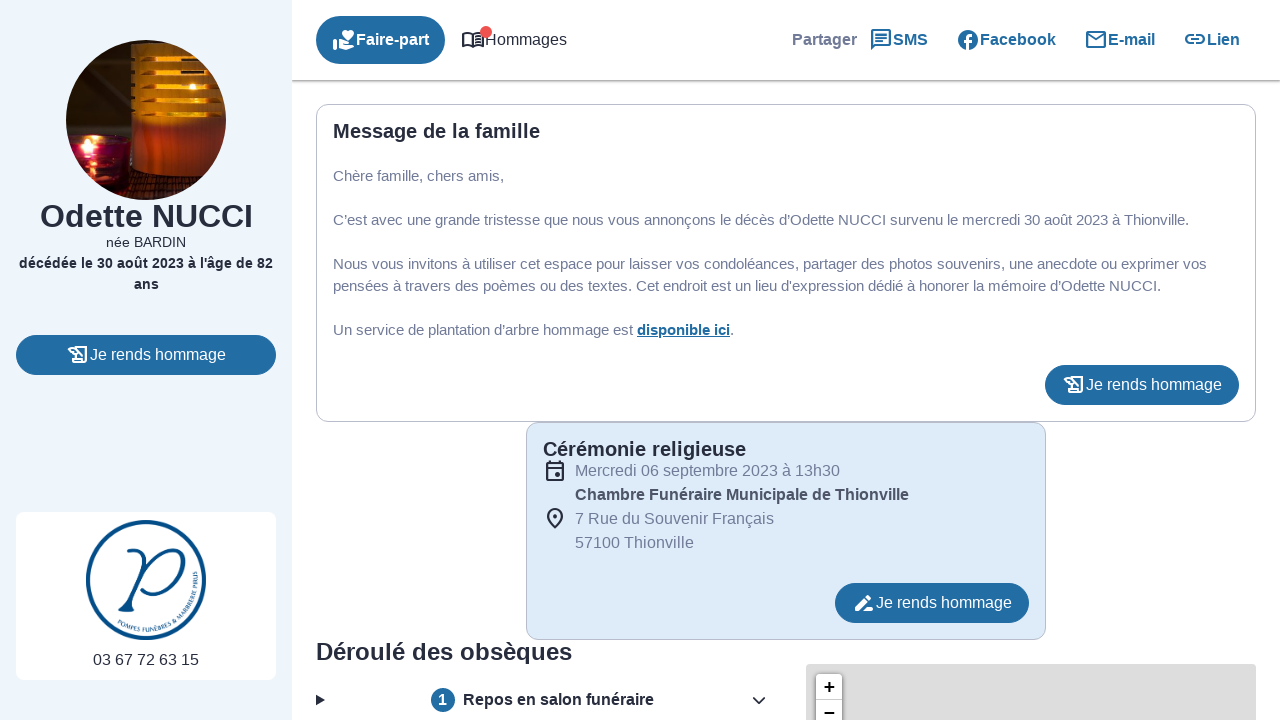

--- FILE ---
content_type: text/html; charset=UTF-8
request_url: https://www.pompes-funebres-pirus.fr/avis-de-deces/odette-nucci-thionville-8fdbe433
body_size: 50748
content:
<meta name='robots' content='index, follow, max-image-preview:large, max-snippet:-1, max-video-preview:-1' />

	<!-- This site is optimized with the Yoast SEO plugin v26.5 - https://yoast.com/wordpress/plugins/seo/ -->
	<title>Avis de décès de Madame Odette NUCCI - Pompes Funebres Et Marbrerie Pirus - Hettange-Grande - Moselle</title>
	<link rel="canonical" href="https://www.pompes-funebres-pirus.fr/avis-de-deces/odette-nucci-thionville-8fdbe433" />
	<meta property="og:locale" content="fr_FR" />
	<meta property="og:type" content="article" />
	<meta property="og:title" content="Avis de décès de Madame Odette NUCCI - Pompes Funebres Et Marbrerie Pirus - Hettange-Grande - Moselle" />
	<meta property="og:description" content="Avis de décès de Madame Odette NUCCI paru le 30/08/2023 à Thionville : retrouvez toutes les informations sur les funérailles." />
	<meta property="og:url" content="https://www.pompes-funebres-pirus.fr/avis-de-deces/odette-nucci-thionville-8fdbe433" />
	<meta property="og:site_name" content="Pompes Funebres Et Marbrerie Pirus - Hettange-Grande - Moselle" />
	<meta property="article:modified_time" content="2023-09-04T09:47:09+00:00" />
<meta property="og:image:secure_url" content="https://www.pompes-funebres-pirus.fr/wp-content/plugins/simpli-wp-obituary/Widgets/CompanyWidgets/images/defunctPhoto/6.jpg" />
<meta property="og:image" content="http://www.pompes-funebres-pirus.fr/wp-content/plugins/simpli-wp-obituary/Widgets/CompanyWidgets/images/defunctPhoto/6.jpg" />
	<meta property="og:image" content="https://www.pompes-funebres-pirus.fr/wp-content/plugins/simpli-wp-obituary/Widgets/CompanyWidgets/images/defunctPhoto/6.jpg" />
	<meta name="twitter:card" content="summary_large_image" />
	<script type="application/ld+json" class="yoast-schema-graph">{"@context":"https://schema.org","@graph":[{"@type":"WebPage","@id":"https://www.pompes-funebres-pirus.fr/avis-de-deces/odette-nucci-thionville-8fdbe433","url":"https://www.pompes-funebres-pirus.fr/avis-de-deces/odette-nucci-thionville-8fdbe433","name":"Avis de décès de Madame Odette NUCCI - Pompes Funebres Et Marbrerie Pirus - Hettange-Grande - Moselle","isPartOf":{"@id":"https://www.pompes-funebres-pirus.fr/#website"},"datePublished":"2023-08-29T22:00:00+00:00","dateModified":"2023-09-04T09:47:09+00:00","breadcrumb":{"@id":"https://www.pompes-funebres-pirus.fr/avis-de-deces/odette-nucci-thionville-8fdbe433#breadcrumb"},"inLanguage":"fr-FR","potentialAction":[{"@type":"ReadAction","target":["https://www.pompes-funebres-pirus.fr/avis-de-deces/odette-nucci-thionville-8fdbe433"]}]},{"@type":"BreadcrumbList","@id":"https://www.pompes-funebres-pirus.fr/avis-de-deces/odette-nucci-thionville-8fdbe433#breadcrumb","itemListElement":[{"@type":"ListItem","position":1,"name":"Accueil","item":"https://www.pompes-funebres-pirus.fr/"},{"@type":"ListItem","position":2,"name":"Avis de décès","item":"https://www.pompes-funebres-pirus.fr/avis-de-deces"},{"@type":"ListItem","position":3,"name":"Avis de décès de Madame Odette NUCCI"}]},{"@type":"WebSite","@id":"https://www.pompes-funebres-pirus.fr/#website","url":"https://www.pompes-funebres-pirus.fr/","name":"Pompes Funebres Et Marbrerie Pirus - Hettange-Grande - Moselle","description":"L’agence POMPES FUNEBRES ET MARBRERIE PIRUS vous apporte son assistance pour vous aider à gérer la perte d’un proche. Elle intervient sur la commune de Hettange-Grande et ses alentours 24h sur 24 et 7j sur 7, avec ou sans rendez-vous.","publisher":{"@id":"https://www.pompes-funebres-pirus.fr/#organization"},"potentialAction":[{"@type":"SearchAction","target":{"@type":"EntryPoint","urlTemplate":"https://www.pompes-funebres-pirus.fr/?s={search_term_string}"},"query-input":{"@type":"PropertyValueSpecification","valueRequired":true,"valueName":"search_term_string"}}],"inLanguage":"fr-FR"},{"@type":"Organization","@id":"https://www.pompes-funebres-pirus.fr/#organization","name":"Pompes Funebres Et Marbrerie Pirus - Hettange-Grande - Moselle","url":"https://www.pompes-funebres-pirus.fr/","logo":{"@type":"ImageObject","inLanguage":"fr-FR","@id":"https://www.pompes-funebres-pirus.fr/#/schema/logo/image/","url":"https://www.pompes-funebres-pirus.fr/wp-content/uploads/cropped-Logo-principal-1-1-e1672410653685.png","contentUrl":"https://www.pompes-funebres-pirus.fr/wp-content/uploads/cropped-Logo-principal-1-1-e1672410653685.png","width":100,"height":100,"caption":"Pompes Funebres Et Marbrerie Pirus - Hettange-Grande - Moselle"},"image":{"@id":"https://www.pompes-funebres-pirus.fr/#/schema/logo/image/"}}]}</script>
	<!-- / Yoast SEO plugin. -->


            <meta name="viewport"
                content="width=device-width, height=device-height, initial-scale=1, minimum-scale=1, maximum-scale=1, user-scalable=no" />
            <!-- ADD DATALAYER -->
            <script>
                dataLayer = [{
                    "mementoUuid": "12b7da99-e327-430a-96b5-0dc282259a44",
                    "defunctUuid": "dda254a8-1e8d-4c4c-bb4e-1cbf90c26b8e",
                    "version": "B",
                    "deliveryPlace": "delivery-anywhere",
                    "AdminModeFamily": "false",
                    "AdminModeFuneralAdvisor": "false",
                    "isSimplifia": "false",
                    "hoursSincePublication": 21048,
                    "hasDefunctBook": "false",
                    "hasFlowers": "true",
                    "hasTree": "true",
                    "isBeforeCeremony": "false"
                }];
            </script>
            <link rel='dns-prefetch' href='//ajax.googleapis.com' />
<link rel='dns-prefetch' href='//cdnjs.cloudflare.com' />
<link rel='dns-prefetch' href='//unpkg.com' />
<link rel='dns-prefetch' href='//cdn.jsdelivr.net' />
<link rel='dns-prefetch' href='//fonts.googleapis.com' />
<!-- Google Tag Manager -->
<script>(function(w,d,s,l,i){w[l]=w[l]||[];w[l].push({'gtm.start':
new Date().getTime(),event:'gtm.js'});var f=d.getElementsByTagName(s)[0],
j=d.createElement(s),dl=l!='dataLayer'?'&l='+l:'';j.async=true;j.src=
'https://www.googletagmanager.com/gtm.js?id='+i+dl;f.parentNode.insertBefore(j,f);
})(window,document,'script','dataLayer','GTM-5BC7L7G');if(typeof gtag != 'function'){function gtag(){dataLayer.push(arguments)}};
</script>
<!-- End Google Tag Manager -->
<style id='wp-img-auto-sizes-contain-inline-css' type='text/css'>
img:is([sizes=auto i],[sizes^="auto," i]){contain-intrinsic-size:3000px 1500px}
/*# sourceURL=wp-img-auto-sizes-contain-inline-css */
</style>
<link rel='stylesheet' id='fh-style-css' href='https://www.pompes-funebres-pirus.fr/wp-content/themes/simpli-wp-theme-funeralhome/style.css?ver=1767709079' type='text/css' media='all' />
<style id='classic-theme-styles-inline-css' type='text/css'>
/*! This file is auto-generated */
.wp-block-button__link{color:#fff;background-color:#32373c;border-radius:9999px;box-shadow:none;text-decoration:none;padding:calc(.667em + 2px) calc(1.333em + 2px);font-size:1.125em}.wp-block-file__button{background:#32373c;color:#fff;text-decoration:none}
/*# sourceURL=/wp-includes/css/classic-themes.min.css */
</style>
<style id='smp-smp-list-obituaries-style-inline-css' type='text/css'>
.smp-table-obituaries{background:var(--smp-white);border-spacing:0;overflow:hidden;width:100%}.smp-table-obituaries__row{align-self:stretch;border-bottom:1px solid var(--smp-grey-100);display:flex;flex:1 0 0;flex-direction:column;gap:24px;padding:24px 16px;width:100%}.smp-table-obituaries__row:last-of-type{border-bottom:unset}.smp-table-obituaries__row td{padding:0}.smp-table-obituaries__row__defunct{display:flex;flex-direction:column;flex-grow:1;flex-shrink:0;gap:24px}.smp-table-obituaries__row__defunct__info{align-items:center;display:flex;flex-direction:row;gap:16px}.smp-table-obituaries__row__defunct__info>img{height:80px;-o-object-fit:cover;object-fit:cover;width:80px}.smp-table-obituaries__row__defunct__details>a,.smp-table-obituaries__row__defunct__details>span{display:flex;flex-direction:column;gap:8px}.smp-table-obituaries__row__defunct__details>.smp-table-obituaries__row__defunct__date{display:none}.smp-table-obituaries__row__city{color:var(--smp-grey-500)}.smp-table-obituaries__row__city:empty{display:none}.smp-table-obituaries__row__city>span{vertical-align:middle}.smp-table-obituaries__row__city>.obflink,.smp-table-obituaries__row__city>a{color:var(--smp-grey-500);vertical-align:middle}.smp-table-obituaries__row__city>.obflink:hover,.smp-table-obituaries__row__city>a:hover{text-decoration:underline}@media screen and (min-width:576px){.smp-table-obituaries .smp-table-obituaries__row{align-items:center;display:grid;grid-template-columns:auto auto}.smp-table-obituaries .smp-table-obituaries__row__city{padding-top:45px}.smp-table-obituaries .smp-table-obituaries__row__action{grid-column:span 2}}@media screen and (min-width:992px){.smp-table-obituaries .smp-table-obituaries__row{display:table-row}.smp-table-obituaries .smp-table-obituaries__row:not(:last-of-type) td{border-bottom:1px solid var(--smp-grey-100)}.smp-table-obituaries .smp-table-obituaries__row:hover{background:var(--smp-primary-color-96)!important}.smp-table-obituaries .smp-table-obituaries__row__city{min-width:320px;padding:0 24px}.smp-table-obituaries .smp-table-obituaries__row__city:empty{display:table-cell}.smp-table-obituaries .smp-table-obituaries__row__defunct{display:table-cell;gap:4px;padding:0}.smp-table-obituaries .smp-table-obituaries__row__defunct__info{gap:24px}.smp-table-obituaries .smp-table-obituaries__row__defunct__info>img{height:80px;padding:4px 0 4px 4px;width:80px}.smp-table-obituaries .smp-table-obituaries__row__defunct:not(.smp-table-obituaries .smp-table-obituaries__row__defunct--show-picture)>.smp-table-obituaries__row__defunct__date{display:block}.smp-table-obituaries .smp-table-obituaries__row__defunct--show-picture>.smp-table-obituaries__row__defunct__date,.smp-table-obituaries .smp-table-obituaries__row__defunct:not(.smp-table-obituaries .smp-table-obituaries__row__defunct--show-picture) .smp-table-obituaries__row__defunct__details .smp-table-obituaries__row__defunct__date{display:none}.smp-table-obituaries .smp-table-obituaries__row__defunct--show-picture .smp-table-obituaries__row__defunct__details .smp-table-obituaries__row__defunct__date{display:block}.smp-table-obituaries .smp-table-obituaries__row__action{padding:12px 24px 12px 0}.smp-table-obituaries .smp-table-obituaries__row__defunct__details>a,.smp-table-obituaries .smp-table-obituaries__row__defunct__details>span{flex-direction:row}}.smp-table-obituaries .visually-hidden{height:1px;left:-10000px;overflow:hidden;position:absolute;top:auto;width:1px}.smpListObituariesMode_2.smp-table-obituaries{background:unset;border-collapse:separate;border-spacing:0 24px}.smpListObituariesMode_2.smp-table-obituaries .smp-table-obituaries__row{background:var(--smp-white);border-bottom:unset}.smpListObituariesMode_2.smp-table-obituaries .smp-table-obituaries__row:not(:last-of-type){margin-bottom:24px}.smpListObituariesMode_2.smp-table-obituaries .smp-table-obituaries__row td{border-bottom:unset}.smpListObituariesMode_2.smp-table-obituaries .smp-table-obituaries__row__defunct__info>img{padding:0}

/*# sourceURL=https://www.pompes-funebres-pirus.fr/wp-content/plugins/simpli-wp-obituary/build/blocks/common/smp-list-obituaries/style-index.css */
</style>
<link rel='stylesheet' id='google-material-icons-css' href='https://fonts.googleapis.com/icon?family=Material+Icons+Round%7CMaterial+Icons+Outlined%7CMaterial+Symbols+Outlined%7CMaterial+Symbols+Rounded&#038;ver=2ac6393c848f5e0511aee09def5d8a3e' type='text/css' media='all' />
<link rel='stylesheet' id='smp-hero-smp-hero-style-css' href='https://www.pompes-funebres-pirus.fr/wp-content/plugins/simpli-wp-obituary/build/blocks/common/smp-hero/style-index.css?ver=0.1.6' type='text/css' media='all' />
<style id='smp-smp-modal-style-inline-css' type='text/css'>
body.smp-no-scroll{overflow:hidden}.smp-modal{background:#fff;border:unset;border-radius:var(--smp-modal-border-radius,0);box-shadow:0 24px 38px 3px rgba(0,0,0,.14),0 9px 46px 8px rgba(0,0,0,.12),0 11px 15px -7px rgba(0,0,0,.2);margin:auto!important;max-width:unset;overflow-y:auto;padding:var(--smp-modal-padding,24px);will-change:top,opacity}.smp-modal[open]{animation:fadein .1s ease-in forwards}.smp-modal .smp-form{padding-bottom:60px}@keyframes fadein{0%{opacity:0;transform:translateY(20px)}to{opacity:1;transform:translateY(0)}}.smp-modal .smp-modal--small{width:328px}.smp-modal .smp-modal-header{align-items:center;display:flex;flex-direction:row-reverse;gap:8px;justify-content:space-between;margin-bottom:16px}.smp-modal .smp-modal-header i{font-size:24px}.smp-modal .smp-modal .smp-modal-content{margin:0 auto;max-height:100%;padding:0;width:100%}.smp-modal .smp-modal-content-body{position:relative}.smp-modal__close{cursor:pointer;padding:8px}.smp-modal .smp-modal-title,.smp-modal__close{color:var(--smp-grey-500)}.smp-modal::backdrop{background-color:rgba(0,0,0,.3)}@media only screen and (min-width:992px){.smp-modal .smp-form{padding-bottom:0}}

/*# sourceURL=https://www.pompes-funebres-pirus.fr/wp-content/plugins/simpli-wp-obituary/build/blocks/common/smp-modal/style-index.css */
</style>
<style id='smp-smp-rating-star-style-inline-css' type='text/css'>
.smp-rating{color:#fba933;display:flex;flex-direction:row;gap:4px}

/*# sourceURL=https://www.pompes-funebres-pirus.fr/wp-content/plugins/simpli-wp-obituary/build/blocks/common/smp-rating-star/style-index.css */
</style>
<link rel='stylesheet' id='smp-smp-accordeon-style-css' href='https://www.pompes-funebres-pirus.fr/wp-content/plugins/simpli-wp-obituary/build/blocks/common/smp-accordeon/style-index.css?ver=0.1.1' type='text/css' media='all' />
<style id='smp-smp-carrousel-style-inline-css' type='text/css'>
.smp-carrousel{align-items:center;background-color:unset!important;display:flex;flex-direction:column;gap:8px;width:100%}.smp-carrousel__slider__wrapper{align-items:center;display:flex;flex-direction:row;gap:var(--smp-spacing-4);width:100%}.smp-carrousel__slider__container{overflow:hidden;position:relative;width:100%}.smp-carrousel__slider{display:flex;transition:transform .5s ease-in-out}.smp-carrousel__next,.smp-carrousel__prev{align-items:center;background:var(--smp-grey-50);border-radius:50%;color:var(--smp-grey-500);cursor:pointer;display:flex;height:var(--smp-spacing-6);justify-content:center;width:var(--smp-spacing-6)}.smp-carrousel__next:hover,.smp-carrousel__prev:hover{background:var(--smp-grey-100);color:var(--smp-grey-700)}.smp-carrousel[data-smp-carrousel-action-over=false].smp-carrousel .smp-carrousel__item{padding:var(--smp-spacing-2)}.smp-carrousel__status{display:flex;flex-direction:row;gap:8px;justify-content:center}.smp-carrousel__status__dot{background-color:var(--smp-grey-100);border-radius:50%;cursor:pointer;height:6px;width:6px}.smp-carrousel__status__dot.active{background-color:var(--smp-grey-500)}.smp-carrousel[data-smp-carrousel-action-over=true].smp-carrousel{position:relative}.smp-carrousel[data-smp-carrousel-action-over=true].smp-carrousel .smp-carrousel__status{bottom:4px;position:absolute}.smp-carrousel[data-smp-carrousel-action-over=true].smp-carrousel .smp-carrousel__prev{left:4px;position:absolute;z-index:1}.smp-carrousel[data-smp-carrousel-action-over=true].smp-carrousel .smp-carrousel__next{position:absolute;right:4px;z-index:1}.smp-carrousel[data-smp-carrousel-items="1"].smp-carrousel .smp-carrousel__item{min-width:100%}.smp-carrousel[data-smp-carrousel-items="2"].smp-carrousel .smp-carrousel__item{min-width:50%}.smp-carrousel[data-smp-carrousel-items="3"].smp-carrousel .smp-carrousel__item{min-width:33%}.smp-carrousel[data-smp-carrousel-items="3"].smp-carrousel .smp-carrousel__item:nth-of-type(3n){min-width:34%}@media screen and (min-width:992px){.smp-carrousel[data-smp-carrousel-items-desktop="1"].smp-carrousel .smp-carrousel__item{min-width:100%}.smp-carrousel[data-smp-carrousel-items-desktop="2"].smp-carrousel .smp-carrousel__item{min-width:50%}.smp-carrousel[data-smp-carrousel-items-desktop="3"].smp-carrousel .smp-carrousel__item{min-width:33%}.smp-carrousel[data-smp-carrousel-items-desktop="3"].smp-carrousel .smp-carrousel__item:nth-of-type(3n){min-width:34%}}.smp-carrousel--smpCarrouselMode_2 .smp-carrousel__status{align-items:center}.smp-carrousel--smpCarrouselMode_2 .smp-carrousel__status__dot.active{background-color:var(--smp-black)}.smp-carrousel--smpCarrouselMode_2 .smp-carrousel__status .smp-carrousel__prev{margin-right:var(--smp-spacing-1)}.smp-carrousel--smpCarrouselMode_2 .smp-carrousel__status .smp-carrousel__next{margin-left:var(--smp-spacing-1)}.smp-carrousel--smpCarrouselMode_2 .smp-carrousel__status .smp-carrousel__next,.smp-carrousel--smpCarrouselMode_2 .smp-carrousel__status .smp-carrousel__prev{background:unset;border:1px solid var(--smp-black);border-radius:50%;color:var(--smp-black);height:34px;padding:var(--smp-spacing-2);width:34px}@media screen and (min-width:992px){.smp-carrousel--smpCarrouselMode_2 .smp-carrousel__status .smp-carrousel__next,.smp-carrousel--smpCarrouselMode_2 .smp-carrousel__status .smp-carrousel__prev{border:unset;padding:var(--smp-spacing-1)}}.smp-carrousel--smpCarrouselMode_3 .smp-carrousel__status__dot.active{background-color:var(--smp-black)}.smp-carrousel--smpCarrouselMode_3 .smp-carrousel__slider__wrapper{gap:var(--smp-spacing-4)}.smp-carrousel--smpCarrouselMode_3 .smp-carrousel__next,.smp-carrousel--smpCarrouselMode_3 .smp-carrousel__prev{background-color:var(--smp-grey-25);color:var(--smp-black);display:none;flex-shrink:0;height:34px;padding:var(--smp-spacing-2);width:34px}@media screen and (min-width:992px){.smp-carrousel--smpCarrouselMode_3 .smp-carrousel__next,.smp-carrousel--smpCarrouselMode_3 .smp-carrousel__prev{display:flex}}

/*# sourceURL=https://www.pompes-funebres-pirus.fr/wp-content/plugins/simpli-wp-obituary/build/blocks/common/smp-carrousel/style-index.css */
</style>
<link rel='stylesheet' id='smp-google-reviews-smp-google-reviews-style-css' href='https://www.pompes-funebres-pirus.fr/wp-content/plugins/simpli-wp-obituary/build/blocks/common/smp-google-reviews/style-index.css?ver=0.1.1' type='text/css' media='all' />
<link rel='stylesheet' id='leaflet-css' href='https://cdnjs.cloudflare.com/ajax/libs/leaflet/1.6.0/leaflet.css?ver=2ac6393c848f5e0511aee09def5d8a3e#deferload' type='text/css' media='all' />
<link rel='stylesheet' id='leaflet-gesture-handling-css' href='https://unpkg.com/leaflet-gesture-handling/dist/leaflet-gesture-handling.css?ver=2ac6393c848f5e0511aee09def5d8a3e#deferload' type='text/css' media='all' />
<style id='smp-company-smp-single-organization-card-style-inline-css' type='text/css'>
.smp-single-organization-card{color:var(--smp-black);overflow:hidden;padding:0!important}.smp-single-organization-card__container{display:flex;flex-direction:column;width:100%}@media only screen and (min-width:992px){.smp-single-organization-card__container{flex-direction:row}}.smp-single-organization-card__content{align-content:start;display:grid;gap:var(--smp-spacing-6);padding:var(--smp-spacing-6);text-align:left;width:100%}.smp-single-organization-card__content__header{display:flex;flex-direction:column;gap:var(--smp-spacing-2)}.smp-single-organization-card__content__details{align-items:flex-start;display:flex;flex-direction:column;gap:var(--smp-spacing-6)}.smp-single-organization-card__content__rating{align-items:center;display:flex;flex-direction:row;gap:var(--smp-spacing-2)}.smp-single-organization-card__content__rating .smp-review-count{color:var(--smp-grey-600)}.smp-single-organization-card__content .smp-single-organization-card__content__address,.smp-single-organization-card__content .smp-single-organization-card__content__phone{align-items:flex-start;color:var(--smp-black);display:inline-flex;flex-direction:row;gap:var(--smp-spacing-2)}.smp-single-organization-card__content .smp-single-organization-card__content__address:hover,.smp-single-organization-card__content .smp-single-organization-card__content__phone:hover{background:var(--smp-grey-100)}.smp-single-organization-card .smp-single-organization-card__hours,.smp-single-organization-card .smp-single-organization-card__registration-number{display:flex;flex-direction:row;gap:var(--smp-spacing-2)}.smp-single-organization-card .smp-single-organization-card__hours__open,.smp-single-organization-card .smp-single-organization-card__registration-number__open{color:var(--smp-green-300)}.smp-single-organization-card .smp-single-organization-card__hours__closed__text,.smp-single-organization-card .smp-single-organization-card__registration-number__closed__text{color:var(--smp-orange-700)}.smp-single-organization-card .smp-single-organization-card__hours__schedule,.smp-single-organization-card .smp-single-organization-card__registration-number__schedule{display:flex;flex-direction:column}.smp-single-organization-card .smp-single-organization-card__hours__info,.smp-single-organization-card .smp-single-organization-card__hours__schedule__day,.smp-single-organization-card .smp-single-organization-card__registration-number__info,.smp-single-organization-card .smp-single-organization-card__registration-number__schedule__day{color:var(--smp-grey-600)}.smp-single-organization-card__map{height:300px;position:relative;width:100%}@media only screen and (min-width:992px){.smp-single-organization-card__map{height:unset;min-height:400px;width:50%}}.smp-single-organization-card__map>.smp-map{height:100%;left:0;position:relative;top:0;width:100%;z-index:1}.smp-single-organization-card__map__direction{position:absolute;right:var(--smp-spacing-3);top:var(--smp-spacing-3);z-index:2}@media only screen and (min-width:992px){[data-is-funeral-planner=false].smp-single-organization-card .smp-single-organization-card__content{width:50%}}.smpSingleOrganizationCardMode_1 .smp-single-organization-card__content__header,.smpSingleOrganizationCardMode_2 .smp-single-organization-card__content__header{border-bottom:1px solid var(--smp-grey-100);padding-bottom:var(--smp-spacing-6)}.smpSingleOrganizationCardMode_2 .smp-single-organization-card__content,.smpSingleOrganizationCardMode_3 .smp-single-organization-card__content{width:100%!important}@media only screen and (min-width:992px){.smpSingleOrganizationCardMode_3 .smp-single-organization-card__content{grid-template-columns:1fr 1fr 1fr}.smpSingleOrganizationCardMode_3 .smp-single-organization-card__content__header{border-right:1px solid var(--smp-grey-100);padding-right:var(--smp-spacing-6)}}.smpSingleOrganizationCardMode_3 .smp-single-organization-card__content__phone__info{margin-top:var(--smp-spacing-1);padding-left:calc(var(--smp-spacing-6) + var(--smp-spacing-1))}.smpSingleOrganizationCardMode_4 .smp-single-organization-card__content{padding:var(--smp-spacing-6) 0}@media only screen and (min-width:992px){.smpSingleOrganizationCardMode_4 .smp-single-organization-card__content{padding:var(--smp-spacing-6) var(--smp-spacing-6) var(--smp-spacing-6) 0}}.smpSingleOrganizationCardMode_4 .smp-single-organization-card__content__phone__info{margin-top:var(--smp-spacing-1);padding-left:calc(var(--smp-spacing-6) + var(--smp-spacing-1))}.smpSingleOrganizationCardMode_4 .smp-single-organization-card__picture{overflow:hidden;width:100%}@media only screen and (min-width:992px){.smpSingleOrganizationCardMode_4 .smp-single-organization-card__picture{width:50%}}.smpSingleOrganizationCardMode_4 .smp-single-organization-card__picture img{height:auto;max-height:450px;-o-object-fit:cover;object-fit:cover;width:100%}@media only screen and (min-width:992px){.smpSingleOrganizationCardMode_4 .smp-single-organization-card__picture img{height:100%;max-height:unset}}

/*# sourceURL=https://www.pompes-funebres-pirus.fr/wp-content/plugins/simpli-wp-obituary/build/blocks/company/smp-single-organization-card/style-index.css */
</style>
<link rel='stylesheet' id='smp-company-smp-list-organization-card-style-css' href='https://www.pompes-funebres-pirus.fr/wp-content/plugins/simpli-wp-obituary/build/blocks/company/smp-list-organization-card/style-index.css?ver=0.1.3' type='text/css' media='all' />
<style id='smp-smp-organization-card-wrapper-style-inline-css' type='text/css'>
.smp-organization-card-wrapper{overflow:hidden}

/*# sourceURL=https://www.pompes-funebres-pirus.fr/wp-content/plugins/simpli-wp-obituary/build/blocks/company/smp-organization-card-wrapper/style-index.css */
</style>
<style id='smp-smp-card-aat-style-inline-css' type='text/css'>
.smp-card-aat{background-color:var(--smp-white);color:var(--smp-grey-700);display:flex;flex-direction:column-reverse;overflow:hidden}.smp-card-aat__text{align-items:flex-start;display:flex;flex:1 0 0;flex-direction:column;gap:16px;padding:40px 16px}.smp-card-aat .smp-card-aat__list{list-style:disc;margin:0;padding-left:18px}.smp-card-aat .smp-card-aat__list li{list-style:disc}.smp-card-aat__image{-o-object-fit:cover;object-fit:cover}.smp-card-aat--elementor h2{font-size:24px;font-weight:400;margin:0}.smp-card-aat--elementor p{margin:0}@media screen and (min-width:768px){.smp-card-aat{flex-direction:row}.smp-card-aat__text{padding:40px}.smp-card-aat .smp-card-aat__image{max-width:400px}}

/*# sourceURL=https://www.pompes-funebres-pirus.fr/wp-content/plugins/simpli-wp-obituary/build/blocks/company/smp-card-aat/style-index.css */
</style>
<link rel='stylesheet' id='fontawesome-css' href='https://cdnjs.cloudflare.com/ajax/libs/font-awesome/6.2.0/css/all.min.css?ver=2ac6393c848f5e0511aee09def5d8a3e#asyncload' type='text/css' media='all' />
<style id='smp-smp-form-style-inline-css' type='text/css'>
.smp-form{display:flex;flex-direction:column;gap:8px;margin:0}.smp-form__actions{display:flex;justify-content:center}.smp-input:not(.smp-input--switch){background:var(--smp-grey-50);border-radius:4px 4px 0 0;color:var(--smp-dark-grey-900);padding:16px 16px 0}.smp-input__container{line-height:100%;position:relative}.smp-input{margin-bottom:16px}.smp-input,.wp-block-smp-smp-input .smp-input__container,.wp-block-smp-smp-textarea .smp-input__container{position:relative}.wp-block-smp-smp-textarea .smp-input__container{padding-top:11px}.wp-block-smp-smp-input .character-counter,.wp-block-smp-smp-textarea .character-counter{color:var(--smp-grey-500);font-size:12px;padding-top:4px;position:absolute;right:0;top:100%}div.smp-input.wp-block-smp-smp-textarea textarea.smp-input__textarea{min-height:145px}.smp-input .smp-input__label{color:var(--smp-grey-500);cursor:text;font-size:16px;font-weight:400;left:0;line-height:150%;position:absolute;text-align:initial;top:0;transform:translateY(12px);transform-origin:0 100%;transition:transform .2s ease-out,color .2s ease-out}.smp-input .smp-input__label.smp-input__label--active,.smp-input .smp-input__label.smp-input__label--always-active{transform:translateY(-14px) scale(.8);transform-origin:0 0}.smp-form div.smp-input .smp-chips .smp-input__input,.smp-form div.smp-input input.smp-input__input,.smp-form div.smp-input select.smp-input__input--select{background-color:transparent;border:none;border-radius:0;font-size:16px;height:3rem;outline:none}.smp-form div.smp-input .smp-chips .smp-input__input,.smp-form div.smp-input input.smp-input__input,.smp-form div.smp-input select.smp-input__input--select,.smp-form div.smp-input textarea.smp-input__textarea{background:transparent;border-bottom:1px solid var(--smp-grey-500);box-shadow:unset!important;color:#2b2f3b;font-family:-apple-system,BlinkMacSystemFont,Segoe UI,Roboto,Oxygen-Sans,Ubuntu,Cantarell,Helvetica Neue,sans-serif;font-size:16px;font-weight:600;line-height:150%;margin:0 -16px;max-width:unset!important;opacity:1;padding:0 16px!important;touch-action:manipulation;width:calc(100% + 32px)!important}div.smp-input input.smp-input__input::-moz-placeholder,div.smp-input textarea.smp-input__textarea::-moz-placeholder{color:#99a0b3;font-weight:400}div.smp-input input.smp-input__input::placeholder,div.smp-input textarea.smp-input__textarea::placeholder{color:#99a0b3;font-weight:400}.smp-switch>label{cursor:pointer}.smp-input__container .character-counter{bottom:0;font-size:12px;position:absolute;right:0}div.smp-input input.smp-input__input.smp-invalid,div.smp-input textarea.smp-input__textarea.smp-invalid{border-bottom:2px solid var(--smp-red-error)!important}div.smp-input textarea,div.smp-input textarea:focus,div.smp-input textarea:focus-visible{border:unset;outline:unset}.smp-input-error-description{background:var(--smp-white);color:#dd3a39;font-size:12px;font-weight:600;line-height:125%;margin:0 -16px -23px;padding:4px 70px 4px 16px}.smp-input input.smp-input__input:focus,.smp-input textarea.smp-input__textarea:focus{border-bottom:2px solid #007e6d!important}div.smp-input textarea.smp-input__textarea{min-height:90px;resize:vertical}div.smp-input textarea.smp-input__textarea[name=message]{min-height:144px}.smp-input-chips .smp-chips{margin-bottom:0}.smp-input-chips .choices{overflow:visible;width:calc(100% + 32px)}.smp-input-chips .choices__list:not(:empty){margin-top:8px}.smp-input-chips .choices .choices__input{display:block;margin:0 -16px;padding:0 16px;width:calc(100% + 32px)!important}.smp-input-chips .choices__list.choices__list--dropdown{display:none!important}.smp-input-chips .smp-container-inner{display:grid}.smp-input-chips .smp-container-inner .smp-input-error-description{grid-row:3}.smp-loader-dual-ring{color:var(--smp-white)}.smp-loader-dual-ring,.smp-loader-dual-ring:after{box-sizing:border-box}.smp-loader-dual-ring{display:inline-block;height:16px;width:16px}.smp-loader-dual-ring:after{animation:smp-loader-dual-ring 1.2s linear infinite;border-color:currentcolor transparent;border-radius:50%;border-style:solid;border-width:3px;content:" ";display:block;height:24px;width:24px}@keyframes smp-loader-dual-ring{0%{transform:rotate(0deg)}to{transform:rotate(1turn)}}.smp-input.smp-input--switch input[type=checkbox]{display:none}.smp-input.smp-input--switch .smp-lever{background-color:rgba(0,0,0,.38);border-radius:15px;content:"";display:inline-block;height:14px;margin:0 12px 0 0;min-width:35px;position:relative;transition:background .3s ease;vertical-align:middle;width:36px}.smp-input.smp-input--switch .smp-lever:after,.smp-input.smp-input--switch .smp-lever:before{border-radius:50%;content:"";display:inline-block;height:20px;left:0;position:absolute;top:-3px;transition:left .3s ease,background .3s ease,box-shadow .1s ease,transform .1s ease;width:20px}.smp-input.smp-input--switch .smp-lever:before{background-color:rgba(38,166,154,.15)}.smp-input.smp-input--switch .smp-lever:after{background-color:#f1f1f1;box-shadow:0 3px 1px -2px rgba(0,0,0,.2),0 2px 2px 0 rgba(0,0,0,.14),0 1px 5px 0 rgba(0,0,0,.12)}input[type=checkbox]:checked:not(:disabled).tabbed:focus~.smp-lever:before,input[type=checkbox]:checked:not(:disabled)~.smp-lever:active:before{background-color:rgba(38,166,154,.15);transform:scale(2.4)}input[type=checkbox]:not(:disabled).tabbed:focus~.smp-lever:before,input[type=checkbox]:not(:disabled)~.smp-lever:active:before{background-color:rgba(0,0,0,.08);transform:scale(2.4)}.switch input[type=checkbox][disabled]+.smp-lever{background-color:rgba(0,0,0,.12);cursor:default}.smp-input.smp-input--switch input[type=checkbox][disabled]+.smp-lever:after,.smp-input.smp-input--switch input[type=checkbox][disabled]:checked+.smp-lever:after{background-color:#949494}.smp-input.smp-input--switch input[type=checkbox]:checked+.smp-lever:after,.smp-input.smp-input--switch input[type=checkbox]:checked+.smp-lever:before{left:18px}.smp-input.smp-input--switch input[type=checkbox]:checked+.smp-lever{background-color:var(--smp-primary-color-hover)}.smp-input.smp-input--switch input[type=checkbox]:checked+.smp-lever:after{background-color:var(--smp-primary-color)}.smp-input .smp-input__info{background:var(--smp-white);font-size:12px;font-weight:400;line-height:125%;margin:0 -16px;padding:4px 16px 0}.smp-input--select .smp-input__input--select{-webkit-appearance:none;-moz-appearance:none;appearance:none;background:url("data:image/svg+xml;charset=US-ASCII,%3Csvg%20width%3D%2220%22%20height%3D%2220%22%20xmlns%3D%22http%3A%2F%2Fwww.w3.org%2F2000%2Fsvg%22%3E%3Cpath%20d%3D%22M5%206l5%205%205-5%202%201-7%207-7-7%202-1z%22%20fill%3D%22%23555%22%2F%3E%3C%2Fsvg%3E") no-repeat right 16px top 55%!important}.smp-toast{align-items:center;animation:slideIn .3s ease;background-color:#333;border-radius:4px;box-shadow:0 3px 6px rgba(0,0,0,.2);color:#fff;display:flex;justify-content:space-between;min-width:250px;padding:12px 24px;position:fixed;right:20px;top:110px;z-index:1001}.smp-toast--success{background-color:#4caf50}.smp-toast--error{background-color:#f44336}.smp-toast--warning{background-color:#ff9800}.smp-toast__close-btn{background:none;border:none;color:#fff;cursor:pointer;font-size:18px;margin-left:10px;padding:0 5px}.smp-toast.hiding{animation:fadeOut .5s ease forwards}@keyframes slideIn{0%{opacity:0;transform:translateX(100%)}to{opacity:1;transform:translateX(0)}}@keyframes fadeOut{to{opacity:0}}

/*# sourceURL=https://www.pompes-funebres-pirus.fr/wp-content/plugins/simpli-wp-obituary/build/blocks/common/smp-form/style-index.css */
</style>
<style id='smp-smp-input-chips-style-inline-css' type='text/css'>


/*# sourceURL=https://www.pompes-funebres-pirus.fr/wp-content/plugins/simpli-wp-obituary/build/blocks/common/smp-input-chips/style-index.css */
</style>
<link rel='stylesheet' id='choices-css' href='https://cdn.jsdelivr.net/npm/choices.js/public/assets/styles/choices.min.css?ver=2ac6393c848f5e0511aee09def5d8a3e' type='text/css' media='all' />
<style id='smp-smp-input-date-style-inline-css' type='text/css'>
.smp-input-date input[type=date]{cursor:text}.smp-input-date input[type=date]::-webkit-calendar-picker-indicator{background:url("data:image/svg+xml;charset=utf-8,%3Csvg xmlns=%27http://www.w3.org/2000/svg%27 width=%2724%27 height=%2724%27 fill=%27%236E7790%27 viewBox=%270 -960 960 960%27%3E%3Cpath d=%27M580-240q-42 0-71-29t-29-71 29-71 71-29 71 29 29 71-29 71-71 29M200-80q-33 0-56.5-23.5T120-160v-560q0-33 23.5-56.5T200-800h40v-80h80v80h320v-80h80v80h40q33 0 56.5 23.5T840-720v560q0 33-23.5 56.5T760-80zm0-80h560v-400H200zm0-480h560v-80H200zm0 0v-80z%27/%3E%3C/svg%3E");background-position-x:right!important;background-position-y:-2px!important;background-repeat:no-repeat!important;cursor:pointer;width:calc(100% - 105px)}

/*# sourceURL=https://www.pompes-funebres-pirus.fr/wp-content/plugins/simpli-wp-obituary/build/blocks/common/smp-input-date/style-index.css */
</style>
<style id='smp-smp-input-time-style-inline-css' type='text/css'>
.smp-input-time input[type=time]{cursor:text}.smp-input-time input[type=time]::-webkit-calendar-picker-indicator{background:url("data:image/svg+xml;charset=utf-8,%3Csvg xmlns=%27http://www.w3.org/2000/svg%27 width=%2724%27 height=%2724%27 fill=%27%236E7790%27 viewBox=%270 -960 960 960%27%3E%3Cpath d=%27m612-292 56-56-148-148v-184h-80v216zM480-80q-83 0-156-31.5T197-197t-85.5-127T80-480t31.5-156T197-763t127-85.5T480-880t156 31.5T763-763t85.5 127T880-480t-31.5 156T763-197t-127 85.5T480-80m0-80q133 0 226.5-93.5T800-480t-93.5-226.5T480-800t-226.5 93.5T160-480t93.5 226.5T480-160%27/%3E%3C/svg%3E");background-position-x:right!important;background-repeat:no-repeat!important;cursor:pointer;width:calc(100% - 65px)}

/*# sourceURL=https://www.pompes-funebres-pirus.fr/wp-content/plugins/simpli-wp-obituary/build/blocks/common/smp-input-time/style-index.css */
</style>
<style id='smp-smp-input-address-style-inline-css' type='text/css'>
.smp-input-address .smp-input__suggestion-wrapper{overflow:visible}.smp-input-address__locality{align-content:flex-start;align-items:flex-start;align-self:stretch;display:flex;flex-wrap:wrap;gap:16px 8px;margin-top:16px}.smp-input-address__locality .smp-input-address__locality__zipcode{padding:16px 0 0 16px;width:120px}.smp-input-address__locality__city,.smp-input-address__locality__country{flex:1 0 0;min-width:200px}.smp-input-address .smp-input__input[name=streetLine]:focus~.smp-input__container__suggestions{display:flex}.smp-input-address .smp-input__container__suggestions{background:var(--smp-white);box-shadow:0 4px 16px 0 rgba(0,0,0,.2);display:none;flex-direction:column;gap:4px;margin:0 -16px;position:absolute;text-transform:capitalize;width:calc(100% + 32px);z-index:1100}.smp-input-address .smp-input__container__suggestions--open{display:flex}.smp-input-address .smp-input__container__suggestions span{color:var(--smp-dark-grey-900);cursor:pointer;overflow:hidden;padding:8px 12px;text-overflow:ellipsis;white-space:nowrap}.smp-input-address .smp-input__container__suggestions span:focus,.smp-input-address .smp-input__container__suggestions span:hover{background:var(--smp-grey-50)}

/*# sourceURL=https://www.pompes-funebres-pirus.fr/wp-content/plugins/simpli-wp-obituary/build/blocks/common/smp-input-address/style-index.css */
</style>
<style id='smp-smp-input-city-style-inline-css' type='text/css'>
.smp-input-city.wp-block-smp-smp-input-city>.smp-input__suggestion-wrapper{overflow:visible}.smp-input-city .smp-input__input:focus~.smp-input__container__suggestions{display:flex}.smp-input-city .smp-input__container__suggestions{background:var(--smp-white);box-shadow:0 4px 16px 0 rgba(0,0,0,.2);display:none;flex-direction:column;gap:4px;margin:0 -16px;position:absolute;text-transform:capitalize;width:calc(100% + 32px);z-index:1100}.smp-input-city .smp-input__container__suggestions--open{display:flex}.smp-input-city .smp-input__container__suggestions span{color:var(--smp-dark-grey-900);cursor:pointer;overflow:hidden;padding:8px 12px;text-overflow:ellipsis;white-space:nowrap}.smp-input-city .smp-input__container__suggestions span:focus,.smp-input-city .smp-input__container__suggestions span:hover{background:var(--smp-grey-50)}

/*# sourceURL=https://www.pompes-funebres-pirus.fr/wp-content/plugins/simpli-wp-obituary/build/blocks/common/smp-input-city/style-index.css */
</style>
<style id='smp-smp-input-phone-style-inline-css' type='text/css'>
.smp-input-phone{overflow:visible!important}.smp-input-phone .iti{height:46px;width:100%}.smp-input-phone .iti input[type=tel].smp-input__input{padding:0 16px 0 64px!important;width:calc(100% + 32px)!important}.smp-input-phone .iti .iti__dropdown-content{max-width:400px!important}.smp-input-phone label.smp-input__label{left:48px;transform:translateY(-14px) scale(.8);transform-origin:0 0}

/*# sourceURL=https://www.pompes-funebres-pirus.fr/wp-content/plugins/simpli-wp-obituary/build/blocks/common/smp-input-phone/style-index.css */
</style>
<link rel='stylesheet' id='intl-tel-input-css' href='https://cdn.jsdelivr.net/npm/intl-tel-input@20.2.0/build/css/intlTelInput.css?ver=2ac6393c848f5e0511aee09def5d8a3e#deferload' type='text/css' media='all' />
<style id='smp-company-smp-company-contact-form-style-inline-css' type='text/css'>
.smp-company-contact-form__container{align-items:start;display:grid;gap:8px;grid-template-columns:repeat(1,1fr)}

/*# sourceURL=https://www.pompes-funebres-pirus.fr/wp-content/plugins/simpli-wp-tunob/build/blocks/smp-company-contact-form/style-index.css */
</style>
<style id='smp-smp-marble-form-style-inline-css' type='text/css'>
.smp-marble-form__container{margin:0 auto;max-width:792px;padding:0 16px;width:100%}.smp-marble-form--success .smp-marble-form__step--success{display:flex}.smp-marble-form__step .smp-marble-form__step__title{margin-bottom:16px}.smp-marble-form__step__choices{display:grid;gap:16px;grid-template-columns:repeat(2,1fr)}@media only screen and (min-width:992px){.smp-marble-form__step__choices{grid-template-columns:repeat(4,176px)}}.smp-marble-form__step__choices__choice{align-items:center;background-color:var(--smp-white);border:2px solid var(--smp-primary-color);border-radius:16px;cursor:pointer;display:flex;flex-direction:column;gap:8px;justify-content:center;padding:16px 8px;text-align:center}@media only screen and (min-width:992px){.smp-marble-form__step__choices__choice:not(.smp-marble-form__step__choices__choice--selected):hover{background:var(--smp-primary-color-92)}}.smp-marble-form__step__choices__choice input[type=radio]{display:none}.smp-marble-form__step__choices__choice__icon{align-items:center;color:var(--smp-primary-color);display:inline-flex;font-family:Material Symbols Outlined;font-size:48px;height:48px;width:48px}.smp-marble-form__step__choices__choice__icon path{fill:var(--smp-primary-color)}.smp-marble-form__step__choices__choice__icon--no-fill path{fill:none}.smp-marble-form__step__choices__choice__text{color:var(--smp-dark-grey-900)}.smp-marble-form__step__choices__choice--selected{background-color:var(--smp-primary-color);color:#fff}.smp-marble-form__step__choices__choice--selected .smp-marble-form__step__choices__choice__icon{color:var(--smp-white)}.smp-marble-form__step__choices__choice--selected .smp-marble-form__step__choices__choice__icon path{fill:var(--smp-white)}.smp-marble-form__step__choices__choice--selected .smp-marble-form__step__choices__choice__icon--no-fill path{fill:none}.smp-marble-form__step__choices__choice--selected .smp-marble-form__step__choices__choice__text{color:var(--smp-white)}.smp-marble-form__step__supplements{display:none;margin-top:40px}.smp-marble-form__step__supplements[data-choice=quote]{gap:24px;grid-template-columns:repeat(1,1fr)}@media only screen and (min-width:992px){.smp-marble-form__step__supplements[data-choice=quote]{grid-template-columns:repeat(2,1fr)}}.smp-marble-form__step--1{display:block}.smp-marble-form__step--final{display:none}.smp-marble-form__step--final__fields{align-items:start;display:grid;gap:8px;grid-template-columns:repeat(1,1fr)}@media only screen and (min-width:992px){.smp-marble-form__step--final__fields{grid-template-columns:288px auto}.smp-marble-form__step--final__fields .smp-input--textarea{grid-column:span 2}}.smp-marble-form__step--final__fields .smp-input--textarea textarea{min-height:86px}@media only screen and (min-width:992px){.smp-marble-form__step--final__fields .smp-input--select{grid-column:span 2}}.smp-marble-form__step--final__action{align-items:center;display:flex;flex-direction:column;gap:8px;margin-top:24px}.smp-marble-form__step--final__action .smp-marble-form__step--final__action__bloctel{color:var(--smp-grey-500)}.smp-marble-form__step--final__action .smp-button{width:100%}.smp-marble-form__step--success{align-items:center;display:none;flex-direction:column;gap:16px;justify-content:center}.smp-marble-form__step--success__icon{align-items:center;color:var(--smp-green-300);display:inline-flex;font-family:Material Symbols Outlined;font-size:80px;height:80px;width:80px}.smp-marble-form__step--success__text{align-items:center;display:flex;flex-direction:column;gap:8px}.smp-marble-form .smp-marble-form__step__supplements{display:grid}.smp-marble-form[data-cemetery_city] .smp-marble-form__step--1{margin-bottom:40px}.smp-marble-form[data-cemetery_city] .smp-marble-form__step--final{display:block}

/*# sourceURL=https://www.pompes-funebres-pirus.fr/wp-content/plugins/simpli-wp-tunob/build/blocks/smp-marble-form/style-index.css */
</style>
<style id='smp-smp-appointment-form-style-inline-css' type='text/css'>
.smp-appointment-form__container{margin:0 auto;max-width:792px;padding:0 16px;width:100%}.smp-appointment-form__row{display:flex;flex-direction:row;gap:1rem}.smp-appointment-form__row>*{flex-grow:1}.smp-appointment-form--success .smp-appointment-form__step--success{display:flex}.smp-appointment-form__step--final{display:none}.smp-appointment-form__step--final__fields{align-items:start;display:grid;gap:8px;grid-template-columns:repeat(1,1fr)}@media only screen and (min-width:992px){.smp-appointment-form__step--final__fields{grid-template-columns:288px auto}.smp-appointment-form__step--final__fields .smp-input--textarea{grid-column:span 2}}.smp-appointment-form__step--final__fields .smp-input--textarea textarea{min-height:86px}@media only screen and (min-width:992px){.smp-appointment-form__step--final__fields .smp-input--select{grid-column:span 2}}.smp-appointment-form__step--final__action{align-items:center;display:flex;flex-direction:column;gap:8px;margin-top:40px}.smp-appointment-form__step--final__action .smp-appointment-form__step--final__action__bloctel{color:var(--smp-grey-500)}.smp-appointment-form__step--final__action .smp-button{width:100%}.smp-appointment-form__step--success{align-items:center;display:none;flex-direction:column;gap:16px;justify-content:center}.smp-appointment-form__step--success__icon{align-items:center;color:var(--smp-green-300);display:inline-flex;font-family:Material Symbols Outlined;font-size:80px;height:80px;width:80px}.smp-appointment-form__step--success__text{align-items:center;display:flex;flex-direction:column;gap:8px}@media only screen and (min-width:992px){.smp-appointment-form__step--available-at{grid-column:span 2}}

/*# sourceURL=https://www.pompes-funebres-pirus.fr/wp-content/plugins/simpli-wp-tunob/build/blocks/smp-appointment-form/style-index.css */
</style>
<style id='smp-smp-tabs-style-inline-css' type='text/css'>
.smp-tabs__tab{display:none}.smp-tabs__tab--active{display:block}

/*# sourceURL=https://www.pompes-funebres-pirus.fr/wp-content/plugins/simpli-wp-obituary/build/blocks/common/smp-tabs/style-index.css */
</style>
<style id='smp-smp-copy-link-style-inline-css' type='text/css'>
.smp-copy-link{position:relative}.smp-copy-link__tooltip{background-color:#555;border-radius:8px;color:#fff;opacity:0;padding:8px;position:absolute;text-align:center;transition:opacity .3s;visibility:hidden;width:140px;z-index:1}.smp-copy-link__tooltip--open{opacity:1;visibility:visible}.smp-copy-link__tooltip:before{border:5px solid transparent;border-bottom-color:#555;content:"";position:absolute}@media(min-width:992px){.smp-copy-link:hover .smp-copy-link__tooltip{opacity:1;visibility:visible}}.smp-copy-link[data-smp-copy-link-position-mobile=top] .smp-copy-link__tooltip{bottom:100%;left:50%;margin-bottom:5px;transform:translateX(-50%)}.smp-copy-link[data-smp-copy-link-position-mobile=top] .smp-copy-link__tooltip:before{border-color:#555 transparent transparent;bottom:-24%;left:50%;top:auto;transform:translateX(-50%)}

/*# sourceURL=https://www.pompes-funebres-pirus.fr/wp-content/plugins/simpli-wp-obituary/build/blocks/common/smp-copy-link/style-index.css */
</style>
<style id='global-styles-inline-css' type='text/css'>
:root{--wp--preset--aspect-ratio--square: 1;--wp--preset--aspect-ratio--4-3: 4/3;--wp--preset--aspect-ratio--3-4: 3/4;--wp--preset--aspect-ratio--3-2: 3/2;--wp--preset--aspect-ratio--2-3: 2/3;--wp--preset--aspect-ratio--16-9: 16/9;--wp--preset--aspect-ratio--9-16: 9/16;--wp--preset--color--black: #000000;--wp--preset--color--cyan-bluish-gray: #abb8c3;--wp--preset--color--white: #ffffff;--wp--preset--color--pale-pink: #f78da7;--wp--preset--color--vivid-red: #cf2e2e;--wp--preset--color--luminous-vivid-orange: #ff6900;--wp--preset--color--luminous-vivid-amber: #fcb900;--wp--preset--color--light-green-cyan: #7bdcb5;--wp--preset--color--vivid-green-cyan: #00d084;--wp--preset--color--pale-cyan-blue: #8ed1fc;--wp--preset--color--vivid-cyan-blue: #0693e3;--wp--preset--color--vivid-purple: #9b51e0;--wp--preset--color--primary-color: #236da5;--wp--preset--color--secondary-color: #f9f9f9;--wp--preset--color--text: rgba(0,0,0,0.87);--wp--preset--gradient--vivid-cyan-blue-to-vivid-purple: linear-gradient(135deg,rgb(6,147,227) 0%,rgb(155,81,224) 100%);--wp--preset--gradient--light-green-cyan-to-vivid-green-cyan: linear-gradient(135deg,rgb(122,220,180) 0%,rgb(0,208,130) 100%);--wp--preset--gradient--luminous-vivid-amber-to-luminous-vivid-orange: linear-gradient(135deg,rgb(252,185,0) 0%,rgb(255,105,0) 100%);--wp--preset--gradient--luminous-vivid-orange-to-vivid-red: linear-gradient(135deg,rgb(255,105,0) 0%,rgb(207,46,46) 100%);--wp--preset--gradient--very-light-gray-to-cyan-bluish-gray: linear-gradient(135deg,rgb(238,238,238) 0%,rgb(169,184,195) 100%);--wp--preset--gradient--cool-to-warm-spectrum: linear-gradient(135deg,rgb(74,234,220) 0%,rgb(151,120,209) 20%,rgb(207,42,186) 40%,rgb(238,44,130) 60%,rgb(251,105,98) 80%,rgb(254,248,76) 100%);--wp--preset--gradient--blush-light-purple: linear-gradient(135deg,rgb(255,206,236) 0%,rgb(152,150,240) 100%);--wp--preset--gradient--blush-bordeaux: linear-gradient(135deg,rgb(254,205,165) 0%,rgb(254,45,45) 50%,rgb(107,0,62) 100%);--wp--preset--gradient--luminous-dusk: linear-gradient(135deg,rgb(255,203,112) 0%,rgb(199,81,192) 50%,rgb(65,88,208) 100%);--wp--preset--gradient--pale-ocean: linear-gradient(135deg,rgb(255,245,203) 0%,rgb(182,227,212) 50%,rgb(51,167,181) 100%);--wp--preset--gradient--electric-grass: linear-gradient(135deg,rgb(202,248,128) 0%,rgb(113,206,126) 100%);--wp--preset--gradient--midnight: linear-gradient(135deg,rgb(2,3,129) 0%,rgb(40,116,252) 100%);--wp--preset--font-size--small: 13px;--wp--preset--font-size--medium: 20px;--wp--preset--font-size--large: 36px;--wp--preset--font-size--x-large: 42px;--wp--preset--spacing--20: 0.44rem;--wp--preset--spacing--30: 0.67rem;--wp--preset--spacing--40: 1rem;--wp--preset--spacing--50: 1.5rem;--wp--preset--spacing--60: 2.25rem;--wp--preset--spacing--70: 3.38rem;--wp--preset--spacing--80: 5.06rem;--wp--preset--shadow--natural: 6px 6px 9px rgba(0, 0, 0, 0.2);--wp--preset--shadow--deep: 12px 12px 50px rgba(0, 0, 0, 0.4);--wp--preset--shadow--sharp: 6px 6px 0px rgba(0, 0, 0, 0.2);--wp--preset--shadow--outlined: 6px 6px 0px -3px rgb(255, 255, 255), 6px 6px rgb(0, 0, 0);--wp--preset--shadow--crisp: 6px 6px 0px rgb(0, 0, 0);}:where(.is-layout-flex){gap: 0.5em;}:where(.is-layout-grid){gap: 0.5em;}body .is-layout-flex{display: flex;}.is-layout-flex{flex-wrap: wrap;align-items: center;}.is-layout-flex > :is(*, div){margin: 0;}body .is-layout-grid{display: grid;}.is-layout-grid > :is(*, div){margin: 0;}:where(.wp-block-columns.is-layout-flex){gap: 2em;}:where(.wp-block-columns.is-layout-grid){gap: 2em;}:where(.wp-block-post-template.is-layout-flex){gap: 1.25em;}:where(.wp-block-post-template.is-layout-grid){gap: 1.25em;}.has-black-color{color: var(--wp--preset--color--black) !important;}.has-cyan-bluish-gray-color{color: var(--wp--preset--color--cyan-bluish-gray) !important;}.has-white-color{color: var(--wp--preset--color--white) !important;}.has-pale-pink-color{color: var(--wp--preset--color--pale-pink) !important;}.has-vivid-red-color{color: var(--wp--preset--color--vivid-red) !important;}.has-luminous-vivid-orange-color{color: var(--wp--preset--color--luminous-vivid-orange) !important;}.has-luminous-vivid-amber-color{color: var(--wp--preset--color--luminous-vivid-amber) !important;}.has-light-green-cyan-color{color: var(--wp--preset--color--light-green-cyan) !important;}.has-vivid-green-cyan-color{color: var(--wp--preset--color--vivid-green-cyan) !important;}.has-pale-cyan-blue-color{color: var(--wp--preset--color--pale-cyan-blue) !important;}.has-vivid-cyan-blue-color{color: var(--wp--preset--color--vivid-cyan-blue) !important;}.has-vivid-purple-color{color: var(--wp--preset--color--vivid-purple) !important;}.has-black-background-color{background-color: var(--wp--preset--color--black) !important;}.has-cyan-bluish-gray-background-color{background-color: var(--wp--preset--color--cyan-bluish-gray) !important;}.has-white-background-color{background-color: var(--wp--preset--color--white) !important;}.has-pale-pink-background-color{background-color: var(--wp--preset--color--pale-pink) !important;}.has-vivid-red-background-color{background-color: var(--wp--preset--color--vivid-red) !important;}.has-luminous-vivid-orange-background-color{background-color: var(--wp--preset--color--luminous-vivid-orange) !important;}.has-luminous-vivid-amber-background-color{background-color: var(--wp--preset--color--luminous-vivid-amber) !important;}.has-light-green-cyan-background-color{background-color: var(--wp--preset--color--light-green-cyan) !important;}.has-vivid-green-cyan-background-color{background-color: var(--wp--preset--color--vivid-green-cyan) !important;}.has-pale-cyan-blue-background-color{background-color: var(--wp--preset--color--pale-cyan-blue) !important;}.has-vivid-cyan-blue-background-color{background-color: var(--wp--preset--color--vivid-cyan-blue) !important;}.has-vivid-purple-background-color{background-color: var(--wp--preset--color--vivid-purple) !important;}.has-black-border-color{border-color: var(--wp--preset--color--black) !important;}.has-cyan-bluish-gray-border-color{border-color: var(--wp--preset--color--cyan-bluish-gray) !important;}.has-white-border-color{border-color: var(--wp--preset--color--white) !important;}.has-pale-pink-border-color{border-color: var(--wp--preset--color--pale-pink) !important;}.has-vivid-red-border-color{border-color: var(--wp--preset--color--vivid-red) !important;}.has-luminous-vivid-orange-border-color{border-color: var(--wp--preset--color--luminous-vivid-orange) !important;}.has-luminous-vivid-amber-border-color{border-color: var(--wp--preset--color--luminous-vivid-amber) !important;}.has-light-green-cyan-border-color{border-color: var(--wp--preset--color--light-green-cyan) !important;}.has-vivid-green-cyan-border-color{border-color: var(--wp--preset--color--vivid-green-cyan) !important;}.has-pale-cyan-blue-border-color{border-color: var(--wp--preset--color--pale-cyan-blue) !important;}.has-vivid-cyan-blue-border-color{border-color: var(--wp--preset--color--vivid-cyan-blue) !important;}.has-vivid-purple-border-color{border-color: var(--wp--preset--color--vivid-purple) !important;}.has-vivid-cyan-blue-to-vivid-purple-gradient-background{background: var(--wp--preset--gradient--vivid-cyan-blue-to-vivid-purple) !important;}.has-light-green-cyan-to-vivid-green-cyan-gradient-background{background: var(--wp--preset--gradient--light-green-cyan-to-vivid-green-cyan) !important;}.has-luminous-vivid-amber-to-luminous-vivid-orange-gradient-background{background: var(--wp--preset--gradient--luminous-vivid-amber-to-luminous-vivid-orange) !important;}.has-luminous-vivid-orange-to-vivid-red-gradient-background{background: var(--wp--preset--gradient--luminous-vivid-orange-to-vivid-red) !important;}.has-very-light-gray-to-cyan-bluish-gray-gradient-background{background: var(--wp--preset--gradient--very-light-gray-to-cyan-bluish-gray) !important;}.has-cool-to-warm-spectrum-gradient-background{background: var(--wp--preset--gradient--cool-to-warm-spectrum) !important;}.has-blush-light-purple-gradient-background{background: var(--wp--preset--gradient--blush-light-purple) !important;}.has-blush-bordeaux-gradient-background{background: var(--wp--preset--gradient--blush-bordeaux) !important;}.has-luminous-dusk-gradient-background{background: var(--wp--preset--gradient--luminous-dusk) !important;}.has-pale-ocean-gradient-background{background: var(--wp--preset--gradient--pale-ocean) !important;}.has-electric-grass-gradient-background{background: var(--wp--preset--gradient--electric-grass) !important;}.has-midnight-gradient-background{background: var(--wp--preset--gradient--midnight) !important;}.has-small-font-size{font-size: var(--wp--preset--font-size--small) !important;}.has-medium-font-size{font-size: var(--wp--preset--font-size--medium) !important;}.has-large-font-size{font-size: var(--wp--preset--font-size--large) !important;}.has-x-large-font-size{font-size: var(--wp--preset--font-size--x-large) !important;}
:where(.wp-block-post-template.is-layout-flex){gap: 1.25em;}:where(.wp-block-post-template.is-layout-grid){gap: 1.25em;}
:where(.wp-block-term-template.is-layout-flex){gap: 1.25em;}:where(.wp-block-term-template.is-layout-grid){gap: 1.25em;}
:where(.wp-block-columns.is-layout-flex){gap: 2em;}:where(.wp-block-columns.is-layout-grid){gap: 2em;}
:root :where(.wp-block-pullquote){font-size: 1.5em;line-height: 1.6;}
/*# sourceURL=global-styles-inline-css */
</style>
<link rel='stylesheet' id='smp-funeral-global-css' href='https://www.pompes-funebres-pirus.fr/wp-content/plugins/simpli-wp-obituary/Widgets/CompanyWidgets/OrganizationsWidget/../css/funeral-global.css?ver=1769160741#asyncload' type='text/css' media='all' />
<link rel='stylesheet' id='cropperjs-css' href='https://cdnjs.cloudflare.com/ajax/libs/cropperjs/1.5.11/cropper.min.css?ver=2ac6393c848f5e0511aee09def5d8a3e#asyncload' type='text/css' media='all' />
<link rel='stylesheet' id='leafleftcss-css' href='https://cdnjs.cloudflare.com/ajax/libs/leaflet/1.6.0/leaflet.css?ver=2ac6393c848f5e0511aee09def5d8a3e#asyncload' type='text/css' media='all' />
<link rel='stylesheet' id='jquery-ui-css-css' href='https://ajax.googleapis.com/ajax/libs/jqueryui/1.12.1/themes/smoothness/jquery-ui.css?ver=2ac6393c848f5e0511aee09def5d8a3e#asyncload' type='text/css' media='all' />
<link rel='stylesheet' id='smp-funeral-obituary-css' href='https://www.pompes-funebres-pirus.fr/wp-content/plugins/simpli-wp-obituary/Widgets/CompanyWidgets/ObituariesWidget/Views/css/funeral-obituary_v25.css?ver=1769160741' type='text/css' media='all' />
<link rel='stylesheet' id='materialize-icons-css' href='https://fonts.googleapis.com/icon?family=Material+Icons+Round%7CMaterial+Icons+Outlined%7CMaterial+Symbols+Outlined%7CMaterial+Symbols+Rounded&#038;ver=2ac6393c848f5e0511aee09def5d8a3e' type='text/css' media='all' />
<script type="text/javascript" src="https://ajax.googleapis.com/ajax/libs/jquery/3.6.1/jquery.min.js?ver=2ac6393c848f5e0511aee09def5d8a3e" id="jquery-js"></script>
<script type="text/javascript" src="https://cdnjs.cloudflare.com/ajax/libs/leaflet/1.6.0/leaflet.js?ver=2ac6393c848f5e0511aee09def5d8a3e#deferload" id="leaflet-js"></script>
<script type="text/javascript" id="obituary-translations-js-extra">
/* <![CDATA[ */
var smpTranslations = {"messageCondolenceError":"Le message est obligatoire","publieLe":"Publi\u00e9 le","fleurSansCondo":"Les fleurs ont \u00e9t\u00e9 offertes sans message de condol\u00e9ances","prixTTC":"Prix TTC","laValeur":"La valeur","acceptedFileTypeAre":"Les types de fichier accept\u00e9s sont","_or":"ou","slideYourFile":"Glissez votre photo dans ce cadre ou","addOnClickHere":"ajoutez-la en cliquant ici","fileTooBig":"Le fichier est trop lourd","thisFileTooBig":"Le fichier %s est trop volumineux","confirmDeleteEdits":"Voulez-vous supprimer le fichier ainsi que les modifications r\u00e9alis\u00e9es ?","wrongFileType":"Ce type de fichier n'est pas accept\u00e9","thisFileWrongFileType":"Les fichiers de type %s ne sont pas accept\u00e9s","maximumSizeIs":"La taille maximale accept\u00e9e est de","imageTooBig":"Votre image est trop grosse","formatEmail":"","errorHappened":"Une erreur est survenue","sessionExpired":"Session expir\u00e9e, veuillez recharger la page","keepTribute":"Conserver l\u2019hommage","deleteTribute":"Supprimer l\u2019hommage","photoLimit20":"Vous ne pouvez pas ajouter plus de 20 photos","photoCount":"Photo %1 sur %2","pleaseSelectFile":"Veuillez s\u00e9lectionner un fichier","loadingTributes":"Chargement des hommages","fileSizeLimit10":"La taille du fichier ne doit pas d\u00e9passer 10Mo","initRewriteCondolence_availableFrom":"R\u00e9\u00e9criture disponible \u00e0 partir de %1 caract\u00e8res (%2/%1)","initRewriteCondolence_myMessageWithAI":"R\u00e9\u00e9crire mon message avec l'IA","initRewriteCondolence_noRewrittenMessage":"Pas de message r\u00e9\u00e9crit re\u00e7u","initRewriteCondolence_textareaNotFound":"Textarea introuvable","initRewriteCondolence_errorOccurred":"Une erreur s'est produite lors de la r\u00e9\u00e9criture de votre message.","funeralEventsAlert_pleaseProvideContact":"Veuillez indiquer au moins une m\u00e9thode de contact (courriel ou SMS).","funeralEventsAlert_success":"Votre inscription a \u00e9t\u00e9 enregistr\u00e9e avec succ\u00e8s.","funeralEventsAlert_error":"Une erreur s'est produite. Veuillez r\u00e9essayer.","funeralEventsAlert_tooltipFillOneField":"Veuillez indiquer au moins une m\u00e9thode de contact pour continuer","photoConversionError":"\u00c9chec de la conversion de l'image HEIC. Veuillez essayer un autre fichier ou format.","photoConversionSuccess":"Image convertie en JPEG"};
//# sourceURL=obituary-translations-js-extra
/* ]]> */
</script>
<script type="text/javascript" id="global-settings-js-extra">
/* <![CDATA[ */
var globalSettings = {"nonce":"85037d993d"};
//# sourceURL=global-settings-js-extra
/* ]]> */
</script>
<script type="text/javascript" src="https://unpkg.com/leaflet-gesture-handling?ver=2ac6393c848f5e0511aee09def5d8a3e#deferload" id="leaflet-gesture-handling-js"></script>
<script type="text/javascript" src="https://www.pompes-funebres-pirus.fr/wp-content/themes/simpli-wp-theme-funeralhome/assets/js/obflink.js?V=1&amp;ver=2ac6393c848f5e0511aee09def5d8a3e" id="obflink-js"></script>
<link rel="https://api.w.org/" href="https://www.pompes-funebres-pirus.fr/wp-json/" /><link rel="alternate" title="JSON" type="application/json" href="https://www.pompes-funebres-pirus.fr/wp-json/wp/v2/obituaries/2433" />	<style>
		:root {
			--main-color: #236da5!important;
			--waves-color: #236da533 !important;
			--main-color-hover: #236da5D9 !important;
		}
	</style>

<meta name="generator" content="Elementor 3.33.4; features: additional_custom_breakpoints; settings: css_print_method-external, google_font-enabled, font_display-auto">
			<style>
				.e-con.e-parent:nth-of-type(n+4):not(.e-lazyloaded):not(.e-no-lazyload),
				.e-con.e-parent:nth-of-type(n+4):not(.e-lazyloaded):not(.e-no-lazyload) * {
					background-image: none !important;
				}
				@media screen and (max-height: 1024px) {
					.e-con.e-parent:nth-of-type(n+3):not(.e-lazyloaded):not(.e-no-lazyload),
					.e-con.e-parent:nth-of-type(n+3):not(.e-lazyloaded):not(.e-no-lazyload) * {
						background-image: none !important;
					}
				}
				@media screen and (max-height: 640px) {
					.e-con.e-parent:nth-of-type(n+2):not(.e-lazyloaded):not(.e-no-lazyload),
					.e-con.e-parent:nth-of-type(n+2):not(.e-lazyloaded):not(.e-no-lazyload) * {
						background-image: none !important;
					}
				}
			</style>
			<link rel="icon" href="https://www.pompes-funebres-pirus.fr/wp-content/uploads/cropped-Logo-principal-1-1-e1672410653685-1-32x32.png" sizes="32x32" />
<link rel="icon" href="https://www.pompes-funebres-pirus.fr/wp-content/uploads/cropped-Logo-principal-1-1-e1672410653685-1-192x192.png" sizes="192x192" />
<link rel="apple-touch-icon" href="https://www.pompes-funebres-pirus.fr/wp-content/uploads/cropped-Logo-principal-1-1-e1672410653685-1-180x180.png" />
<meta name="msapplication-TileImage" content="https://www.pompes-funebres-pirus.fr/wp-content/uploads/cropped-Logo-principal-1-1-e1672410653685-1-270x270.png" />

<body class="smp smp-obituary-page">
    <script>
        var organizationUuid = "1333cdc1-d4ac-00b0-8942-51b0a62e6454";
        var organizationName = "Pompes Funèbres &amp; Marbrerie Pirus";
    </script>
    <main class="smp-main smp-main--no-materialize">
        <div class="smp-mobile-actions">
            
<div class="smp-navigation">
    <button data-smp-tab-trigger="faire_part" data-smp-tracking="v25-menu-faire-part" class="smp-navigation-item active">
        <span class="smp-icon material-icons-round wp-block-smp-smp-icon" data-icon-type="material-icons-round" data-icon-family="Material+Icons+Round" data-smp-icon="volunteer_activism" data-smp-icon-type="default"      ></span>

        <span>Faire-part</span></button>
    <button data-smp-tab-trigger="hommages" data-smp-tracking="v25-menu-hommages" class="smp-navigation-item">
        <span class="smp-icon-badged">
            <span class="smp-icon material-symbols-outlined wp-block-smp-smp-icon" data-icon-type="material-symbols-outlined" data-icon-family="Material+Symbols+Outlined" data-smp-icon="menu_book" data-smp-icon-type="outlined"      ></span>

            <span class="red-dot-badge_mobile">0</span>        </span>
        <span>Hommages</span>
    </button>
</div>
        </div>


        <div class="smp-content">
            <div class="smp-content__side">
                
<div class="smp-defunct-info">
    <div>
        <div id="defunct-info_picture">
            <span
                data-href="https://www.pompes-funebres-pirus.fr/wp-content/plugins/simpli-wp-obituary/Widgets/CompanyWidgets/images/defunctPhoto/6.jpg"
                data-lightbox="profile-picture-sidebar"
                style="cursor:zoom-in"
                class="smp-defunct-info__picture">
                                <img alt="Photo d’Odette NUCCI"
                    class="smp-container-memento-img"
                    src="https://www.pompes-funebres-pirus.fr/wp-content/plugins/simpli-wp-obituary/Widgets/CompanyWidgets/images/defunctPhoto/6.jpg"
                    width="100%">
            </span>

            

        </div>
        <div class="smp-defunct-info__text">
                            <h1 class="smp-defunct-info__title">Odette NUCCI</h1>
                                        <div class="smp-defunct-info__born">
                    née  BARDIN</div>                            <div class="smp-defunct-info__death">
                    décédée le 30 août 2023 à l'âge de 82 ans                </div>
                    </div>
    </div>
</div>


<span class="defunct-info-push-condo obflink" data-smp-tracking="v25-cta-hommage-left-desktop" data-o="I3RyaWJ1dGVfY29uZG9sZW5jZQ=="><button class='smp-button smp-button_normal smp-button-primary ' data-smp-tab-trigger='hommages' ><span class="smp-icon material-symbols-outlined wp-block-smp-smp-icon" data-icon-type="material-symbols-outlined" data-icon-family="Material+Symbols+Outlined" data-smp-icon="history_edu" data-smp-icon-type="outlined"      ></span>
Je rends hommage</button></span>
<div class="smp-card__content smp-card__content__defunct center hide-on-small-only lateral-menu-last-elem">
            <a href="/" data-label="Site de l'agence de pompes funèbres">
            <img src="https://img-sugar.s3.eu-central-1.amazonaws.com/img-sugar/4e462142-e282-11ec-9df8-065f0e201ba5" class="smp-defunct-info__logo_pf" alt="Logo de Pompes Funèbres & Marbrerie Pirus">
        </a>
    
            <div style="margin-top: 8px;">
            <a data-smp-tracking="phone-trigger"
                class="smp-defunct-info__number_pf"
                href="tel:+33367726315">03 67 72 63 15</a>
        </div>
    

</div>


<script type="application/ld+json">
    {
        "@context": "http:\/\/schema.org",
        "@type": "Person",
        "name": "Madame Odette NUCCI",
        "familyName": "NUCCI",
         "additionalName": "BARDIN",
         "givenName": "Madame Odette NUCCI",
         "deathDate": "2023-08-30T02:00:00+0200",
         "deathPlace": "Thionville",
        "url": "https://www.pompes-funebres-pirus.fr/avis-de-deces/odette-nucci-thionville-8fdbe433",
        "homeLocation": {
            "@type": "PostalAddress",
            "addressLocality": "Thionville"
        }
    }
</script>

<script>
    var is270 = "";
</script>
            </div>
            <div class="smp-content__main">
                <div class="smp-content__head">
                    <div class="smp-content__head__container">
                        
<div class="smp-navigation">
    <button data-smp-tab-trigger="faire_part" data-smp-tracking="v25-menu-faire-part" class="smp-navigation-item active">
        <span class="smp-icon material-icons-round wp-block-smp-smp-icon" data-icon-type="material-icons-round" data-icon-family="Material+Icons+Round" data-smp-icon="volunteer_activism" data-smp-icon-type="default"      ></span>

        <span>Faire-part</span></button>
    <button data-smp-tab-trigger="hommages" data-smp-tracking="v25-menu-hommages" class="smp-navigation-item">
        <span class="smp-icon-badged">
            <span class="smp-icon material-symbols-outlined wp-block-smp-smp-icon" data-icon-type="material-symbols-outlined" data-icon-family="Material+Symbols+Outlined" data-smp-icon="menu_book" data-smp-icon-type="outlined"      ></span>

            <span class="red-dot-badge_mobile">0</span>        </span>
        <span>Hommages</span>
    </button>
</div>
                        
<div class="smp-menu-sharing">
    <div class="smp-menu-sharing__title smp-body smp-body--b">
        Partager    </div>
    <div class="smp-menu-sharing__items">
                    <button class='smp-button-link smp-menu-sharing__item' data-smp-modal='modalShareBySms' data-smp-tracking='v25-menu-partage-sms' ><span class="smp-icon material-symbols-outlined wp-block-smp-smp-icon" data-icon-type="material-symbols-outlined" data-icon-family="Material+Symbols+Outlined" data-smp-icon="chat" data-smp-icon-type="outlined"      ></span>
<span>SMS</span></button>                        <span data-smp-tracking="v25-menu-partage-facebook" class="smp-menu-sharing__item obflink" data-decode="false" data-target="_blank" data-o="[base64]" id="defunct-page_send-facebook">
            <button class='smp-button-link ' ><span class="smp-icon material-icons-round wp-block-smp-smp-icon" data-icon-type="material-icons-round" data-icon-family="Material+Icons+Round" data-smp-icon="facebook" data-smp-icon-type="default"      ></span>
<span>Facebook</span></button>        </span>

        <button class='smp-button-link smp-menu-sharing__item' data-smp-modal='modalShareByEmail' data-smp-tracking='v25-menu-partage-email' ><span class="smp-icon material-symbols-outlined wp-block-smp-smp-icon" data-icon-type="material-symbols-outlined" data-icon-family="Material+Symbols+Outlined" data-smp-icon="mail" data-smp-icon-type="outlined"      ></span>
<span>E-mail</span></button>

        <input type="text" style="display:none"
            value="https://www.pompes-funebres-pirus.fr/avis-de-deces/odette-nucci-thionville-8fdbe433?utm_source=user&#038;utm_medium=copy-link&#038;utm_campaign=sharing-from-defunct-page&#038;utm_content=21048H-since-publication"
            id="copyShareLink">
        <div id="menu-sharing-tooltip" class="tooltip">
            <button data-smp-tracking="v25-menu-partage-link" class="smp-button-link smp-menu-sharing__item" id="defunct-page_copy-link" style="" onclick="copyForm('menu-sharing-tooltip')">
            <span class="smp-icon material-symbols-outlined wp-block-smp-smp-icon" data-icon-type="material-symbols-outlined" data-icon-family="Material+Symbols+Outlined" data-smp-icon="link" data-smp-icon-type="outlined"      ></span>


                <span>Lien</span>
            </button>
            <span class="tooltiptext">Copier le lien</span>
        </div>

    </div>
</div>
                    </div>
                </div>
                <div class="smp-content__body">
                    <div class="smp-mobile-defunct-info">
                        
<div class="smp-defunct-info">
    <div>
        <div id="defunct-info_picture">
            <span
                data-href="https://www.pompes-funebres-pirus.fr/wp-content/plugins/simpli-wp-obituary/Widgets/CompanyWidgets/images/defunctPhoto/6.jpg"
                data-lightbox="profile-picture-default"
                style="cursor:zoom-in"
                class="smp-defunct-info__picture">
                <img alt="Photo d’Odette NUCCI"
                    class="smp-container-memento-img"
                    src="https://www.pompes-funebres-pirus.fr/wp-content/plugins/simpli-wp-obituary/Widgets/CompanyWidgets/images/defunctPhoto/6.jpg"
                    width="100%">
            </span>

            
        </div>
        <div class="smp-defunct-info__text">
                            <span class="smp-defunct-info__title">Odette NUCCI</span>
                                        <div class="smp-defunct-info__born">
                    née  BARDIN</div>                            <div class="smp-defunct-info__death">
                    décédée le 30 août 2023 à l'âge de 82 ans                </div>
                    </div>
    </div>
</div>
                    </div>
                    <div class="smp-content__body__container">
                        <div class="smp-hommages-container__main">
                            <div class="smp-tabs wp-block-smp-smp-tabs" data-smp-role="tablist" data-smp-tabs-active-tab-indicator-selector=".smp-content__body__container" data-smp-tabs-scroll-wrapper-selector=".smp-content__body">
    <div class="smp-tabs__tab smp-tabs__tab--active wp-block-smp-smp-tabs-tab" id="smpModalId-content-smpTabsTabId" aria-labelledby="smpModalId-tab-smpTabsTabId" data-smp-role="tabpanel" data-smp-tab="faire_part">
    

                            
                            <div class="smp-card smp-welcome-text">
        <div class="smp-card-title">
        
        <h2>Message de la famille</h2>
        </div>
        <div class="smp-card-content"><div id="home_welcome-text">
    <div id="home_welcome-text_message-display">
        Chère famille, chers amis,<br><br>C’est avec une grande tristesse que nous vous annonçons le décès d’Odette NUCCI survenu le mercredi 30 août 2023 à Thionville.<br><br>  Nous vous invitons à utiliser cet espace pour laisser vos condoléances, partager des photos souvenirs, une anecdote ou exprimer vos pensées à travers des poèmes ou des textes. Cet endroit est un lieu d'expression dédié à honorer la mémoire d’Odette NUCCI.

    </div>
            <div class="smp-welcome-text__upsell smp-welcome-text__upsell--show">
            <br>
                            <p>
                                        Un service de plantation d’arbre hommage est <span data-smp-tracking="v25-lien-arbre-message-famille" class="smp-link obflink" data-o="[base64]">disponible ici</span>.                </p>
                    </div>
        <div class="smp-card-actions">
                    <span class="cta-tribute obflink" data-smp-tracking="v25-cta-hommage-texte-accueil" data-o="I3RyaWJ1dGVfY29uZG9sZW5jZQ==">
                <button class="smp-button smp-button_normal smp-button-primary " data-smp-tab-trigger="hommages"><span class="smp-icon material-symbols-outlined wp-block-smp-smp-icon" data-icon-type="material-symbols-outlined" data-icon-family="Material+Symbols+Outlined" data-smp-icon="history_edu" data-smp-icon-type="outlined"></span>
Je rends hommage</button>            </span>
            </div>
</div>

<script type="application/ld+json">
    {
    "@context": "http:\/\/schema.org",
    "@type": "NewsArticle",
    "mainEntityOfPage": {
        "@type": "WebPage",
        "@id": "https:\/\/www.pompes-funebres-pirus.fr\/avis-de-deces\/odette-nucci-thionville-8fdbe433"
    },
    "headline": "D&eacute;c&egrave;s d&rsquo;Odette NUCCI NUCCI &agrave; Thionville",
    "dateCreated": "2023-08-30T19:12:30+0200",
    "datePublished": "2023-08-30T19:12:30+0200",
    "dateModified": "2023-08-30T19:12:30+0200",
    "articleSection": "Rubrique n&eacute;crologique",
    "articleBody": "VOLMERANGE LES MINES, THIONVILLE, HETTANGE-GRANDE&nbsp;Nous avons la profonde tristesse de vous faire part du d&eacute;c&egrave;s de&nbsp;&nbsp;Madame Odette NUCCI n&eacute;e BARDIN&nbsp;Survenu &agrave; Thionville, le 30 ao&ucirc;t 2023 &agrave; l&rsquo;&acirc;ge de 82 ans.Un temps de pri&egrave;re aura lieu mercredi 6 septembre &agrave; 13 h 30, au centre fun&eacute;raire St Fran&ccedil;ois &agrave; Thionville, suivi de la cr&eacute;mation.Madame NUCCI reposera au centre fun&eacute;raire St Fran&ccedil;ois &agrave; Thionville, &agrave; partir de lundi &agrave; 10 heures.&nbsp;De la part de&nbsp;:&nbsp;Ses enfants, petits-enfants et arri&egrave;re-petits-enfants.&nbsp;Le pr&eacute;sent avis tient lieu de faire-part et de remerciements.",
    "publisher": {
        "@type": "Organization",
        "name": "Simplifia",
        "logo": {
            "@type": "ImageObject",
            "url": "https:\/\/www.simplifia.com\/asset\/application-all\/all\/media\/logo-simplifia-desktop2.png",
            "width": "160",
            "height": "36"
        }
    },
    "author": {
        "@type": "Person",
        "name": "Odette NUCCI",
        "familyName": "NUCCI",
        "givenName": "Odette"
    },
    "image": {
        "@type": "ImageObject",
        "url": "https:\/\/www.pompes-funebres-pirus.fr\/wp-content\/plugins\/simpli-wp-obituary\/Widgets\/CompanyWidgets\/images\/defunctPhoto\/6.jpg"
    },
    "comment": [],
    "commentCount": 0
}</script>

</div>
</div>
                            <div class="smp-cards-group">
        <div class="smp-card smp-ceremony-flower">
        <div class="smp-card-title">
        
        <h2>Cérémonie religieuse</h2>
        </div>
        <div class="smp-card-content">
<div class="smp-ceremony-flower__card">
                        <div class="smp-funeral-events__item-hours">
                <span class="smp-icon material-symbols-outlined wp-block-smp-smp-icon" data-icon-type="material-symbols-outlined" data-icon-family="Material+Symbols+Outlined" data-smp-icon="event" data-smp-icon-type="outlined"></span>
                <div>
                    <span class="smp-funeral-events__item-label">
                                                                                mercredi 06 septembre 2023 à 13h30                                            </span>
                </div>
            </div>
        
        <div class="smp-funeral-events__item-address">
            <span class="smp-icon material-symbols-outlined wp-block-smp-smp-icon" data-icon-type="material-symbols-outlined" data-icon-family="Material+Symbols+Outlined" data-smp-icon="location_on" data-smp-icon-type="outlined"></span>
                            <div>
                                            <span class="funeral-events__title">
                            Chambre Funéraire Municipale de Thionville                        </span><br>
                    
                    <span class="funeral-events__details">
                                                    7 Rue du Souvenir Français<br>
                        
                                                    57100 Thionville                                            </span>
                </div>
                    </div>

                    <div class="smp-card-actions">
                                    <a data-smp-tracking="v25-cta-hommage-bloc-accueil" href="#tribute_condolence" class="cta-ceremony" data-smp-tab-trigger="hommages">
                        <button class="smp-button smp-button_normal smp-button-primary cta-ceremony"><span class="smp-icon material-icons-round wp-block-smp-smp-icon" data-icon-type="material-icons-round" data-icon-family="Material+Icons+Round" data-smp-icon="drive_file_rename_outline" data-smp-icon-type="default"></span>
Je rends hommage</button>                    </a>
                            </div>
        

</div>

</div>
</div>
    </div>
                            
<h2 class="smp-h2">Déroulé des obsèques</h2>

    
    <div class="smp-funeral-events">
        <div class="smp-funeral-events__list">
            <div class="smp-accordeon smpAccordeonMode_1 smp-accordeon--count-4 smp-funeral-events__accordeon wp-block-smp-smp-accordeon" data-single-open="false">
    

<details style="border-radius:0px;" class="smp-accordeon__item smpAccordeonMode_smpAccordeonMode_1 smp-funeral-events__item--1 wp-block-smp-smp-accordeon-item" id="smp-accordeon__item-6973b375675ee">
    <summary class="smp-accordeon__item__header smp-body smp-body--b">
        
                    <h3><span class="smp-body smp-body--b"><span class="smp-funeral-events__item__counter">1</span>Repos en salon funéraire</span></h3>            </summary>
    <div class="smp-accordeon__item__content ">
        <div class="smp-accordeon__item__content__inner">
        
                                    <div class="smp-funeral-events__item-hours">
                        <span class="smp-icon material-symbols-outlined wp-block-smp-smp-icon" data-icon-type="material-symbols-outlined" data-icon-family="Material+Symbols+Outlined" data-smp-icon="event" data-smp-icon-type="outlined"></span>
                        <div>
                                                            <span class="smp-funeral-events__item-label">
                                    Du lundi 04 septembre 2023 à 10h30 au mercredi 06 septembre 2023 à 13h00                                </span>
                                                    </div>
                    </div>
                                                    <div class="smp-funeral-events__item-address">

                        <span class="smp-icon material-symbols-outlined wp-block-smp-smp-icon" data-icon-type="material-symbols-outlined" data-icon-family="Material+Symbols+Outlined" data-smp-icon="location_on" data-smp-icon-type="outlined"></span>
                                                                                    <div class="obflink smp-body smp-body--link" tabindex="0" data-target="_blank" data-o="aHR0cHM6Ly93d3cuZ29vZ2xlLmNvbS9tYXBzL2Rpci8/YXBpPTEmZGVzdGluYXRpb249NDkuMzY4NDE0Nyw2LjE3MDc0NzE=">
                                                                    Chambre Funéraire Municipale, 7 Rue du Souvenir Français, 57100 Thionville                                    </div>
                                                                </div>
                            
                            

                            
                            
                                    </div>
            </div>

</details>
    <style>
        #smp-accordeon__item-6973b375675ee {
            background: unset !important;
        }
    </style>



<details style="border-radius:0px;" class="smp-accordeon__item smpAccordeonMode_smpAccordeonMode_1 smp-funeral-events__item--2 wp-block-smp-smp-accordeon-item" id="smp-accordeon__item-6973b37567782" open>
    <summary class="smp-accordeon__item__header smp-body smp-body--b">
        
                    <h3><span class="smp-body smp-body--b"><span class="smp-funeral-events__item__counter">2</span>Cérémonie religieuse</span></h3>            </summary>
    <div class="smp-accordeon__item__content ">
        <div class="smp-accordeon__item__content__inner">
        
                                    <div class="smp-funeral-events__item-hours">
                        <span class="smp-icon material-symbols-outlined wp-block-smp-smp-icon" data-icon-type="material-symbols-outlined" data-icon-family="Material+Symbols+Outlined" data-smp-icon="event" data-smp-icon-type="outlined"></span>
                        <div>
                                                            <span class="smp-funeral-events__item-label">
                                    Le mercredi 06 septembre 2023 à 13h30                                </span>
                                                    </div>
                    </div>
                                                    <div class="smp-funeral-events__item-address">

                        <span class="smp-icon material-symbols-outlined wp-block-smp-smp-icon" data-icon-type="material-symbols-outlined" data-icon-family="Material+Symbols+Outlined" data-smp-icon="location_on" data-smp-icon-type="outlined"></span>
                                                                                    <div class="obflink smp-body smp-body--link" tabindex="0" data-target="_blank" data-o="aHR0cHM6Ly93d3cuZ29vZ2xlLmNvbS9tYXBzL2Rpci8/YXBpPTEmZGVzdGluYXRpb249NDkuMzY4NDE0Nyw2LjE3MDc0NzE=">
                                                                    Chambre Funéraire Municipale, 7 Rue du Souvenir Français, 57100 Thionville                                    </div>
                                                                </div>
                            
                            

                            
                            
                                    </div>
            </div>

</details>
    <style>
        #smp-accordeon__item-6973b37567782 {
            background: unset !important;
        }
    </style>



<details style="border-radius:0px;" class="smp-accordeon__item smpAccordeonMode_smpAccordeonMode_1 smp-funeral-events__item--3 wp-block-smp-smp-accordeon-item" id="smp-accordeon__item-6973b375678fd">
    <summary class="smp-accordeon__item__header smp-body smp-body--b">
        
                    <h3><span class="smp-body smp-body--b"><span class="smp-funeral-events__item__counter">3</span>Crémation</span></h3>            </summary>
    <div class="smp-accordeon__item__content ">
        <div class="smp-accordeon__item__content__inner">
        
                                    <div class="smp-funeral-events__item-hours">
                        <span class="smp-icon material-symbols-outlined wp-block-smp-smp-icon" data-icon-type="material-symbols-outlined" data-icon-family="Material+Symbols+Outlined" data-smp-icon="event" data-smp-icon-type="outlined"></span>
                        <div>
                                                            <span class="smp-funeral-events__item-label">
                                    Le mercredi 06 septembre 2023 à 14h00                                </span>
                                                    </div>
                    </div>
                                                    <div class="smp-funeral-events__item-address">

                        <span class="smp-icon material-symbols-outlined wp-block-smp-smp-icon" data-icon-type="material-symbols-outlined" data-icon-family="Material+Symbols+Outlined" data-smp-icon="location_on" data-smp-icon-type="outlined"></span>
                                                                                    <div class="obflink smp-body smp-body--link" tabindex="0" data-target="_blank" data-o="aHR0cHM6Ly93d3cuZ29vZ2xlLmNvbS9tYXBzL2Rpci8/YXBpPTEmZGVzdGluYXRpb249NDkuMzY4NDE0Nyw2LjE3MDc0NzE=">
                                                                    Crématorium de Thionville, 7 Rue du Souvenir Français, 57100 Thionville                                    </div>
                                                                </div>
                            
                            

                            
                            
                                    </div>
            </div>

</details>
    <style>
        #smp-accordeon__item-6973b375678fd {
            background: unset !important;
        }
    </style>



<details style="border-radius:0px;" class="smp-accordeon__item smpAccordeonMode_smpAccordeonMode_1 smp-funeral-events__item--4 wp-block-smp-smp-accordeon-item" id="smp-accordeon__item-6973b37567a88">
    <summary class="smp-accordeon__item__header smp-body smp-body--b">
        
                    <h3><span class="smp-body smp-body--b"><span class="smp-funeral-events__item__counter">4</span>Inhumation d'urne</span></h3>            </summary>
    <div class="smp-accordeon__item__content ">
        <div class="smp-accordeon__item__content__inner">
        
                                    <div class="smp-funeral-events__item-hours">
                        <span class="smp-icon material-symbols-outlined wp-block-smp-smp-icon" data-icon-type="material-symbols-outlined" data-icon-family="Material+Symbols+Outlined" data-smp-icon="event" data-smp-icon-type="outlined"></span>
                        <div>
                                                            <span class="smp-funeral-events__item-label">
                                    Le jeudi 07 septembre 2023 à 11h00                                </span>
                                                    </div>
                    </div>
                                                    <div class="smp-funeral-events__item-address">

                        <span class="smp-icon material-symbols-outlined wp-block-smp-smp-icon" data-icon-type="material-symbols-outlined" data-icon-family="Material+Symbols+Outlined" data-smp-icon="location_on" data-smp-icon-type="outlined"></span>
                                                                                    <div class="obflink smp-body smp-body--link" tabindex="0" data-target="_blank" data-o="aHR0cHM6Ly93d3cuZ29vZ2xlLmNvbS9tYXBzL2Rpci8/YXBpPTEmZGVzdGluYXRpb249NDkuMzYxMzgwMDE4LDYuMDUyMzMxMjg0NDQ=">
                                                                    Cimetière, 57440 Algrange                                    </div>
                                                                </div>
                            
                            

                            
                            
                                    </div>
            </div>

</details>
    <style>
        #smp-accordeon__item-6973b37567a88 {
            background: unset !important;
        }
    </style>

</div>


                                            </div>
                    <div class="smp-funeral-events__map">
                        <span style="display: none" id="funEvent-for-js">{"salon":{"uuid":null,"addressCountry":null,"addressGeographicDivision":null,"addressUuid":null,"endDateTime":1693998000,"organizationName":"Chambre Fun\u00e9raire Municipale","addressZipcode":"57100","name":"Repos en salon fun\u00e9raire","addressLine0":"7 Rue du Souvenir Fran\u00e7ais","addressCity":"Thionville","startDateTime":1693816200,"addressLongitude":"6.1707471","addressLatitude":"49.3684147","sku":"salon","prefix":"du ","timezone":"Europe\/Paris","public":true},"ceremonie-religieuse":{"uuid":null,"addressCountry":null,"addressGeographicDivision":null,"addressUuid":null,"endDateTime":1694001600,"organizationName":"Chambre Fun\u00e9raire Municipale","addressZipcode":"57100","name":"C\u00e9r\u00e9monie religieuse","addressLine0":"7 Rue du Souvenir Fran\u00e7ais","addressCity":"Thionville","startDateTime":1693999800,"addressLongitude":"6.1707471","addressLatitude":"49.3684147","sku":"ceremonie","prefix":null,"timezone":"Europe\/Paris","public":true},"cremation-classique":{"uuid":null,"addressCountry":null,"addressGeographicDivision":null,"addressUuid":null,"endDateTime":1694007000,"organizationName":"Cr\u00e9matorium de Thionville","addressZipcode":"57100","name":"Cr\u00e9mation","addressLine0":"7 Rue du Souvenir Fran\u00e7ais","addressCity":"Thionville","startDateTime":1694001600,"addressLongitude":"6.1707471","addressLatitude":"49.3684147","sku":"cremation-classique","prefix":"de la ","timezone":"Europe\/Paris","public":true},"inhumation-d-urne":{"uuid":null,"addressCountry":null,"addressGeographicDivision":null,"addressUuid":null,"endDateTime":1694079000,"organizationName":"Cimeti\u00e8re","addressZipcode":"57440","name":"Inhumation d'urne","addressLine0":null,"addressCity":"Algrange","startDateTime":1694077200,"addressLongitude":"6.05233128444","addressLatitude":"49.361380018","sku":"inhumation-d-urne","prefix":"d'","timezone":"Europe\/Paris","public":true}}</span><style>
#map_wrapper_obituary {
height: 400px;
}

#map_canvas_obituary {
width: 100%;
height: 100%;
}
</style>
<div id="map_wrapper_obituary">
    <div id="mapid" style="height: 400px;z-index:1;"></div>
</div>                    </div>
        </div>
                <div class="funeral-events-push">
            <h2 class="funeral-events-push__title">
                                Rendez hommage à Mme NUCCI</h2>
            <div class="funeral-events-push__items funeral-events-push__items--two ">
                

<div class="smp-event-push-item">
    <h3 class="smp-event-push-item__title">
        Plantez un arbre du souvenir    </h3>

    <img class="smp-event-push-item__img" src="https://www.pompes-funebres-pirus.fr/wp-content/plugins/simpli-wp-obituary/Widgets/CompanyWidgets/ObituariesWidget/Views/_part/v23/../../images/arbre_souvenir.png" alt="Arbre du sourvenir">

    <div class="smp-event-push-item__details">
        <div class="push__reassurance">
            <span class="smp-icon material-symbols-outlined wp-block-smp-smp-icon" data-icon-type="material-symbols-outlined" data-icon-family="Material+Symbols+Outlined" data-smp-icon="volunteer_activism" data-smp-icon-type="outlined"></span>
            <span>Un hommage durable et symbolique</span>
        </div>

        <div class="push__reassurance">
            <img src="https://www.pompes-funebres-pirus.fr/wp-content/plugins/simpli-wp-obituary/Widgets/CompanyWidgets/ObituariesWidget/Views/_part/v23/../../images/locale_drapeau_france.png" alt="Locale, drapeau de la France" width="32" height="32">
            <span>Planté en France dans le respect de l’écosystème local</span>
        </div>
        <div class="push__reassurance">
            <span class="smp-icon material-symbols-outlined wp-block-smp-smp-icon" data-icon-type="material-symbols-outlined" data-icon-family="Material+Symbols+Outlined" data-smp-icon="history_edu" data-smp-icon-type="outlined"></span>
            <span>Certificat de plantation</span>
        </div>
        <span data-smp-tracking="v25-cta-arbre-banniere" class="smp-event-push-item__cta obflink" id="sendFlowerCeremonyDesktop" data-o="[base64]">
            <button class="smp-button smp-button_normal smp-button-primary ">
                <div class="smp-button-icon smp-button-icon--outlined">
                                        <svg xmlns="http://www.w3.org/2000/svg" width="16" height="16" fill="currentColor" viewbox="0 0 16 16">
                                          <mask id="svg-mask_os8hs541l0" width="16" height="16" x="0" y="0" maskunits="userSpaceOnUse" style="mask-type:alpha">
                                            <path d="M0 0h16v16H0z"></path>
                                          </mask>
                                          <g mask="url(#svg-mask_os8hs541l0)">
                                            <path d="M3.333 14.667v-1.334h4v-2.666H6a3.213 3.213 0 0 1-2.358-.975 3.213 3.213 0 0 1-.975-2.359c0-.666.183-1.28.55-1.841.366-.561.86-.97 1.483-1.225.1-.834.464-1.53 1.092-2.092A3.208 3.208 0 0 1 8 1.333c.844 0 1.58.28 2.208.842A3.236 3.236 0 0 1 11.3 4.267a3.172 3.172 0 0 1 1.483 1.225 3.3 3.3 0 0 1 .55 1.841c0 .923-.325 1.709-.975 2.359-.65.65-1.436.975-2.358.975H8.667v2.666h4v1.334H3.333Z"></path>
                                          </g>
                                        </svg>
                                    </div>
                <span>Je plante un arbre</span>
            </button>
          </span>
    </div>
</div>

                                    <div class="funeral-events-push__flowers">
                        
<div class="smp-event-push-item">
    <h3 class="smp-event-push-item__title">
                Faites livrer des fleurs à la famille de Mme NUCCI    </h3>

    <img class="smp-event-push-item__img" src="https://www.simplifia.fr/wp-content/plugins/simpli-wp-obituary/Widgets/MemorialWidgets/MemorialObituaryWidget/Views/Images/bouquet-deuil-clarte.jpg" alt="Bouquet de deuil Empathie">

    <div class="smp-event-push-item__details">
        <div class="push__reassurance">
            <span class="smp-icon material-symbols-outlined wp-block-smp-smp-icon" data-icon-type="material-symbols-outlined" data-icon-family="Material+Symbols+Outlined" data-smp-icon="storefront" data-smp-icon-type="outlined"></span>
            <span>Partenariat avec un artisan fleuriste local</span>
        </div>
        <div class="push__reassurance">
            <span class="smp-icon material-symbols-outlined wp-block-smp-smp-icon" data-icon-type="material-symbols-outlined" data-icon-family="Material+Symbols+Outlined" data-smp-icon="volunteer_activism" data-smp-icon-type="outlined"></span>
            <span>0,50€ reversés à Alzheimer France par bouquet</span>
        </div>
        <div class="push__reassurance">
            <span class="smp-icon material-symbols-outlined wp-block-smp-smp-icon" data-icon-type="material-symbols-outlined" data-icon-family="Material+Symbols+Outlined" data-smp-icon="local_shipping" data-smp-icon-type="outlined"></span>
            <span>Livraison à l’adresse de votre choix</span>
        </div>

        <span data-smp-tracking="v25-cta-fleurs-banniere" class="smp-event-push-item__cta obflink" id="sendFlowerCeremonyDesktop" data-o="[base64]"><button class="smp-button smp-button_normal smp-button-primary "><span class="smp-icon material-icons-round wp-block-smp-smp-icon" data-icon-type="material-icons-round" data-icon-family="Material+Icons+Round" data-smp-icon="local_florist" data-smp-icon-type="default"></span>
Je fais livrer des fleurs</button>          </span>
    </div>
</div>
                    </div>
                            </div>
        </div>
    




                                    <h2 class="smp-obituary-title" id="obituary-title">L'avis de décès</h2>

    
            <div class="smp-card smp-obituary-content">
            <div class="smp-obituary__head">

                                    <span class="obflink" data-smp-tracking="v25-print-obituary" data-o="aHR0cHM6Ly93d3cucG9tcGVzLWZ1bmVicmVzLXBpcnVzLmZyL2F2aXMtZGUtZGVjZXMvb2RldHRlLW51Y2NpLXRoaW9udmlsbGUtOGZkYmU0MzMvcHJpbnQ="><button class="smp-button smp-button-secondary "><span class="smp-icon material-symbols-outlined wp-block-smp-smp-icon" data-icon-type="material-symbols-outlined" data-icon-family="Material+Symbols+Outlined" data-smp-icon="print" data-smp-icon-type="outlined"></span>
Imprimer</button></span>
                                            </div>
                            <div class="smp-obituary-content__text">
                    <span>
                        <b>
                            Thionville                                                        le 30 août 2023                        </b>
                    </span>
                    <p style="text-align:center"><strong>VOLMERANGE LES MINES, THIONVILLE, HETTANGE-GRANDE</strong></p><p style="text-align:center"> </p><p>Nous avons la profonde tristesse de vous faire part du décès de </p><p> </p><p style="text-align:center"><strong>Madame Odette NUCCI née BARDIN</strong></p><p style="text-align:center"> </p><p>Survenu à Thionville, le 30 août 2023 à l’âge de 82 ans.</p><p>Un temps de prière aura lieu mercredi 6 septembre à 13 h 30, au centre funéraire St François à Thionville, suivi de la crémation.</p><p>Madame NUCCI reposera au centre funéraire St François à Thionville, à partir de lundi à 10 heures.</p><p> </p><p>De la part de :</p><p> </p><p>Ses enfants, petits-enfants et arrière-petits-enfants.</p><p> </p><p style="text-align:center">Le présent avis tient lieu de faire-part et de remerciements.</p>                </div>
                        <div class="smp-obituary-content__image">
                <svg class="smp-svg" xmlns="http://www.w3.org/2000/svg" width="200" height="195" viewbox="0 0 200 195" fill="none">
                    <g id="Group 1" opacity="0.5">
                        <path id="Vector" class="smp-svg__primary smp-svg__primary--opacity-30" d="M115.091 26.712C105.139 24.8655 101.233 35.948 101.233 35.948L102.707 27.2418C102.707 27.2418 122.253 10.4089 110.574 12.0533C98.8949 13.6977 99.2545 37.9742 99.2545 37.9742C99.2545 37.9742 97.1245 14.858 92.933 20.998C88.7415 27.1379 98.4861 41.6841 98.4861 41.6841C97.0149 48.8224 95.964 55.8834 95.3014 62.6821C93.0052 53.7338 87.1018 33.8458 84.6371 41.8837C81.9405 50.6352 94.8547 67.3274 94.8547 67.3274C94.2157 74.5424 93.9265 81.4174 93.8727 87.7891C89.3801 77.2974 77.3002 50.5027 75.3495 60.5868C73.244 71.54 87.2017 87.8475 93.8812 94.919C93.8943 96.6765 93.9403 98.4253 94.0028 100.17C94.4033 111.914 95.4434 120.652 95.9308 124.308C90.8431 120.575 85.9837 116.541 81.3788 112.228C83.9936 95.6792 77.3287 74.269 71.9428 84.1096C68.3807 90.5567 70.4669 98.3284 72.9028 103.788C66.2428 96.6783 60.0396 89.1558 54.3304 81.2653C55.4966 72.4652 58.594 45.5559 50.1786 51.0117C43.526 55.3445 46.5609 66.9129 49.3282 74.1326C44.0299 66.3571 39.5388 58.8939 35.8644 52.3042C36.6284 48.5779 41.5816 23.127 34.5601 28.3861C30.1467 31.6621 30.4207 38.5977 31.358 43.9295C26.2329 34.1705 23.628 27.7527 23.628 27.7527C23.628 27.7527 25.6363 -2.95094 16.24 0.231318C6.8438 3.41358 20.0458 26.6327 20.0458 26.6327C22.7554 33.3748 25.5997 39.7639 28.5171 45.834C19.5366 35.9087 0.698097 16.7329 0.016807 28.0625C-0.748117 41.0521 24.8189 49.6055 31.3836 51.5831C36.1383 60.9446 41.4115 70.0345 47.1789 78.8106C35.8326 71.508 -1.30656 48.633 1.87886 63.9826C5.6142 82.0379 51.2806 84.7577 51.2806 84.7577C57.9343 94.2804 65.2547 103.321 73.1869 111.812C62.5835 106.16 33.1784 91.8534 32.3593 106.284C31.2881 123.917 79.7573 118.543 79.7573 118.543C95.3581 133.742 106.74 140.19 106.74 140.19C110.581 136.556 105.951 131.138 105.951 131.138C104.414 130.211 102.884 129.246 101.384 128.256C98.5085 115.338 97.0553 102.145 97.0498 88.9117C99.8778 87.222 127.188 70.6549 115.915 65.2697C104.063 59.6343 97.1068 81.5002 97.075 81.5791C97.1669 76.7293 97.3764 71.9889 97.6673 67.4205C102.343 62.2957 120.996 41.2814 109.969 42.8571C103.053 43.8438 100.148 49.7807 98.9399 54.8762L100.522 41.0517C100.522 41.0517 125.06 28.5541 115.091 26.712Z" fill="#B6BAE2"></path>
                        <path id="Vector_2" class="smp-svg__primary" d="M186.195 86.2159C175.016 79.7192 153.347 117.481 146.231 130.672C148.573 120.269 151.526 110.011 155.077 99.9533C165.075 91.7703 210.583 53.7127 197.731 47.6674C186.659 42.4677 166.332 76.9387 157.466 93.27C164.309 75.0451 172.228 57.2402 181.181 39.949C181.394 39.6701 206.413 8.31191 195.381 4.68216C184.349 1.0524 177.812 39.2548 177.812 39.2548L177.885 39.2105C174.167 45.5713 168.82 54.915 163.181 66.1303C167.942 50.9305 174.602 23.5656 163.055 18.4882C147.576 11.6808 153.499 61.9295 158.969 74.8508C154.843 83.6024 150.706 93.1575 147.101 103.203C148.177 88.1002 149.187 54.6829 136.939 55.9445C121.527 57.5331 129.694 85.5747 145.212 108.603C139.35 125.85 135.154 144.028 134.884 161.084L142.864 159.973C142.864 159.973 141.971 151.563 145.568 133.849C154.703 126.954 198.307 93.2591 186.195 86.2159Z" fill="#37408D"></path>
                        <g id="Vector_3">
                            <path id="Vector_3_1" class="smp-svg__primary-92 smp-svg .smp-svg__primary-92--brightness-92" d="M106.394 153.679C106.394 153.679 64.919 168.518 72.7394 175.684C80.5598 182.85 111.444 157.744 111.444 157.744C111.444 157.744 91.1907 183.47 101.139 187.85C111.088 192.231 113.847 159.95 113.847 159.95C113.847 159.95 104.245 198.39 116.902 194.833C129.559 191.276 118.532 157.744 118.532 157.744C118.532 157.744 133.449 189.253 142.237 185.37C151.025 181.488 123.633 154.268 123.633 154.268C123.633 154.268 150.811 178.164 158.255 168.62C165.698 159.076 123.633 149.044 123.633 149.044C123.633 149.044 161.014 159.208 163.682 149.044C166.35 138.88 125.344 146.94 125.344 146.94C125.344 146.94 166.655 134.103 159.762 125.514C152.868 116.926 122.35 144.053 122.35 144.053C122.35 144.053 156.972 118.481 150.689 111.61C144.406 104.739 119.906 142.193 119.906 142.193C119.906 142.193 143.795 103.011 133.307 100.826C122.818 98.6406 115.202 142.854 115.202 142.854C115.202 142.854 121.464 94.2599 108.216 99.4232C94.9685 104.587 112.025 144.053 112.025 144.053C112.025 144.053 91.6794 104.891 83.2481 110.217C74.8167 115.543 109.774 147.875 109.774 147.875C109.774 147.875 79.3073 119.416 71.1713 125.352C63.0352 131.287 107.829 148.851 107.829 148.851C107.829 148.851 68.1164 139.073 66.4261 149.867C64.7357 160.662 106.394 153.679 106.394 153.679Z" fill="#EDEFFD"></path>
                            <path id="Vector_3_2" class="smp-svg__primary smp-svg__primary--opacity-40" d="M114.01 147.093C114.01 147.093 109.245 135.506 115.029 134.103C120.813 132.7 116.505 148.038 116.393 147.428C116.281 146.818 119.112 135.922 126.291 137.823C133.47 139.724 117.87 148.373 117.87 148.373C117.87 148.373 124.886 143.362 130.089 146.94C135.292 150.518 118.481 150.06 118.481 150.06C118.481 150.06 128.195 149.318 128.877 155.305C129.56 161.292 118.094 150.914 118.094 150.914C118.094 150.914 126.596 160.763 121.149 163.375C115.701 165.987 116.179 151.544 116.179 151.544C116.179 151.544 117.004 162.298 111.455 161.556C105.905 160.814 114.693 151.544 114.693 151.544C114.693 151.544 105.711 159.045 104.795 153.913C103.878 148.78 112.941 150.284 112.941 150.284C112.941 150.284 99.8359 147.154 103.43 141.878C107.025 136.603 114.01 147.093 114.01 147.093Z" fill="#B6BAE2"></path>
                        </g>
                    </g>
                </svg>
            </div>
        </div>
                                </div><div class="smp-tabs__tab wp-block-smp-smp-tabs-tab" id="smpModalId-content-smpTabsTabId" aria-labelledby="smpModalId-tab-smpTabsTabId" data-smp-role="tabpanel" data-smp-tab="hommages">
    
                            
<div id="tribute">
        <div class="smp-ctas-condo">
                    <div class="smp-cta-condo__cta obflink" data-smp-tracking="v25-icone-fleurs" data-o="[base64]">
                <img class="smp-cta-condo__cta__img" src="https://www.pompes-funebres-pirus.fr/wp-content/plugins/simpli-wp-obituary/Widgets/CompanyWidgets/ObituariesWidget/Views/_part/v25/../../images/offrir-des-fleurs.jpeg" alt="Fleurs pour la cérémonie" loading="lazy">
                <div class="smp-cta-condo__cta__main">
                    <div class="smp-cta-condo__cta__main__overlay"></div>
                    <div class="smp-cta-condo__cta__content">
                                                    <button class="smp-button smp-button_normal smp-button-primary smp-cta-condo__cta__content__button">Faire livrer des fleurs</button>                                            </div>
                </div>
            </div>
        
                    <div class="smp-cta-condo__cta obflink" data-smp-tracking="v25-icone-arbre" data-o="[base64]">
                <img class="smp-cta-condo__cta__img" src="https://www.pompes-funebres-pirus.fr/wp-content/plugins/simpli-wp-obituary/Widgets/CompanyWidgets/ObituariesWidget/Views/_part/v25/../../images/arbre-du-souvenir.jpeg" alt="Arbres du souvenir" loading="lazy">
                <div class="smp-cta-condo__cta__main">
                    <div class="smp-cta-condo__cta__main__overlay"></div>
                    <div class="smp-cta-condo__cta__content">
                                                    <button class="smp-button smp-button_normal smp-button-primary smp-cta-condo__cta__content__button">Je plante un arbre</button>                                            </div>
                </div>
            </div>
        
        <span class="smp-cta-condo__cta obflink" data-smp-tracking="v25-cta-rediger-hommage" data-o="I3RyaWJ1dGVfY29uZG9sZW5jZQ==">
            <img class="smp-cta-condo__cta__img" src="https://www.pompes-funebres-pirus.fr/wp-content/plugins/simpli-wp-obituary/Widgets/CompanyWidgets/ObituariesWidget/Views/_part/v25/../../images/temoignage-aux-proches.jpeg" alt="Témoignage aux proches" loading="lazy">
            <div class="smp-cta-condo__cta__main">
                <div class="smp-cta-condo__cta__main__overlay"></div>
                <div class="smp-cta-condo__cta__content">
                                            <button class="smp-button smp-button_normal smp-button-primary smp-cta-condo__cta__content__button">Rédiger un message pour la famille</button>                                    </div>
            </div>
        </span>


    </div>

    
        <div id="condoleance-content" data-defunct-uuid="dda254a8-1e8d-4c4c-bb4e-1cbf90c26b8e">
    
    
<ul class="smp-collection condoleance-list" id="collect">
    </ul>


        <div id="condoleance-pagination" class="smp-card__content" style="display:none;">
        <div class="paginationItem smp-pagination" data-current-page="0">
            <button class="smp-pagination__button-previous previous" title="Page précédente">
                <i class="fas fa-chevron-left smp-icon_font-size_18"></i>
            </button>
            <div class="smp-button__page-numbers smp-page-numbers page-numbers-condos">
            </div>
            <button class="smp-pagination__button-next next" title="Page suivante"><i class="fas fa-chevron-right smp-icon_font-size_18"></i>
            </button>
        </div>
    </div>

        <div id="smp-condo-empty">
        <ul>
            <li>
                <div class="smp-condo-empty">
                    <div>
                        <svg class="smp-svg smp-svg__primary" width="82" height="80" viewbox="0 0 82 80" fill="none" xmlns="http://www.w3.org/2000/svg">
                            <path class="smp-svg__primary" d="M0.115723 33.7104C0.115723 30.8442 1.64907 28.1969 4.13532 26.7709L35.5471 8.75345C38.0123 7.33943 41.0427 7.33942 43.5079 8.75345L74.9197 26.7709C77.4059 28.1969 78.9393 30.8441 78.9393 33.7103V71.9997C78.9393 76.418 75.3575 79.9997 70.9393 79.9997H8.11573C3.69745 79.9997 0.115723 76.418 0.115723 71.9997V33.7104Z"></path>
                            <rect class="smp-svg__primary-lighter " x="5.26685" y="8.24878" width="44.1202" height="64.6286" rx="8" transform="rotate(-10.7757 5.26685 8.24878)"></rect>
                            <path class="smp-svg__primary-92 smp-svg__primary-92--brightness-92 " d="M35.6982 29.8774C38.5597 28.3044 40.8909 31.4028 40.8909 31.4028L39.5483 28.8098C39.5483 28.8098 31.8346 25.4607 35.5827 24.8141C39.3308 24.1676 41.7049 31.8432 41.7049 31.8432C41.7049 31.8432 39.9922 24.3563 41.9053 25.8707C43.8183 27.3852 42.32 32.9341 42.32 32.9341C43.5014 35.0339 44.5461 37.1512 45.4449 39.2247C45.233 36.1798 45.0073 29.3327 46.5853 31.6166C48.3074 34.1019 46.0572 40.642 46.0572 40.642C46.9914 42.8489 47.7835 44.9836 48.4521 46.9834C48.7555 43.2339 49.7162 33.5977 51.346 36.5767C53.1122 39.8138 50.5028 46.3369 49.1791 49.228C49.3549 49.7824 49.5198 50.3373 49.6791 50.8925C50.7582 54.6284 51.3336 57.482 51.5583 58.6811C52.7357 56.9991 53.8123 55.2452 54.7824 53.429C52.2875 48.4818 52.1395 41.0797 54.7973 43.6397C56.5489 45.3136 56.7047 47.9673 56.5168 49.9281C57.8306 47.027 58.9622 44.0414 59.9047 40.9892C58.6467 38.3361 54.9437 30.1765 58.0814 31.0547C60.5639 31.7551 60.8175 35.6982 60.708 38.246C61.5364 35.271 62.1492 32.4747 62.6011 30.0347C61.9857 28.9382 57.863 21.4226 60.5533 22.3778C62.2414 22.9688 62.8671 25.1788 63.1254 26.9501C63.6977 23.3681 63.8394 21.0888 63.8394 21.0888C63.8394 21.0888 60.0819 11.6266 63.2876 11.6916C66.4933 11.7565 64.8228 20.3793 64.8228 20.3793C64.6821 22.7711 64.4641 25.0652 64.1911 27.2663C65.9281 23.2477 69.74 15.3355 71.1082 18.833C72.6719 22.8446 65.7106 28.0846 63.9008 29.3612C63.4014 32.7811 62.7152 36.1673 61.8455 39.504C64.5761 36.0749 73.6189 25.1746 74.2132 30.3226C74.9159 36.3768 61.1969 41.7843 61.1969 41.7843C60.1319 45.4442 58.8133 49.019 57.2509 52.4818C59.9225 49.6462 67.4715 42.2131 69.1993 46.6727C71.332 52.1149 55.9257 55.2548 55.9257 55.2548C52.6992 61.5928 51.948 61.6895 51.948 61.6895C50.3988 60.9288 49.8627 60.9328 49.8627 60.9328C50.2389 60.4878 49.9322 60.9281 50.2909 60.467C49.8502 56.115 48.9456 51.8184 47.5931 47.6534C46.5534 47.4035 36.4873 44.9118 39.3914 42.0935C42.4474 39.1389 46.8172 45.3266 46.835 45.3483C46.3106 43.8312 45.7613 42.3603 45.2046 40.9517C43.247 39.8049 35.3792 35.0509 38.9204 34.4477C41.1412 34.069 42.6392 35.6477 43.5309 37.1308L41.6314 32.938C41.6314 32.938 32.8311 31.4507 35.6982 29.8774Z"></path>
                            <mask id="mask0_12001_2544" style="mask-type:alpha" maskunits="userSpaceOnUse" x="0" y="7" width="79" height="73">
                                <path d="M0.115723 33.8739C0.115723 31.0035 1.65355 28.3531 4.14557 26.9285L35.5716 8.96452C38.0316 7.55832 41.0519 7.55832 43.5119 8.96452L74.938 26.9285C77.43 28.3531 78.9678 31.0035 78.9678 33.8739V71.9998C78.9678 76.4181 75.3861 79.9998 70.9678 79.9998H8.11573C3.69745 79.9998 0.115723 76.4181 0.115723 71.9998V33.8739Z" fill="#D9D9D9"></path>
                            </mask>
                            <g mask="url(#mask0_12001_2544)">
                                <path class="smp-svg__primary-92 smp-svg__primary-92--brightness-92" d="M23.8902 53.0556L39.5418 53.0555L55.1933 53.0556L78.9678 80.0487H0.115723L23.8902 53.0556Z"></path>
                            </g>
                            <mask id="mask1_12001_2544" style="mask-type:alpha" maskunits="userSpaceOnUse" x="0" y="7" width="79" height="73">
                                <path d="M0.115723 33.8739C0.115723 31.0035 1.65355 28.3531 4.14557 26.9285L35.5716 8.96452C38.0316 7.55832 41.0519 7.55832 43.5119 8.96452L74.938 26.9286C77.43 28.3531 78.9678 31.0035 78.9678 33.8739V71.9998C78.9678 76.4181 75.3861 79.9998 70.9678 79.9998H8.11573C3.69745 79.9998 0.115723 76.4181 0.115723 71.9998V33.8739Z" fill="#D9D9D9"></path>
                            </mask>
                            <g mask="url(#mask1_12001_2544)">
                                <g filter="url(#filter0_d_12001_2544)">
                                    <path class="smp-svg__primary-92 smp-svg__primary-92--brightness-92" d="M0.115723 29.2814L23.8902 53.2796L0.115723 80.0003V29.2814Z"></path>
                                </g>
                            </g>
                            <mask id="mask2_12001_2544" style="mask-type:alpha" maskunits="userSpaceOnUse" x="0" y="7" width="79" height="73">
                                <path d="M78.9678 33.8739C78.9678 31.0035 77.43 28.3531 74.938 26.9285L43.5119 8.96452C41.0519 7.55832 38.0316 7.55832 35.5716 8.96452L4.14555 26.9285C1.65354 28.3531 0.115715 31.0035 0.115715 33.8739V71.9998C0.115715 76.4181 3.69743 79.9998 8.11572 79.9998H70.9678C75.3861 79.9998 78.9678 76.4181 78.9678 71.9998V33.8739Z" fill="#D9D9D9"></path>
                            </mask>
                            <g mask="url(#mask2_12001_2544)">
                                <g filter="url(#filter1_d_12001_2544)">
                                    <path class="smp-svg__primary-92 smp-svg__primary-92--brightness-92" d="M78.9678 29.2814L55.1933 53.2796L78.9678 80.0003V29.2814Z"></path>
                                </g>
                            </g>
                            <path class="smp-svg__primary smp-svg__primary-92--brightness-92" d="M16.365 13.4496C16.6576 13.9003 16.9942 14.4174 17.3748 15.0009C17.7591 15.5837 18.154 16.1837 18.5596 16.8009C18.9689 17.4174 19.3638 18.0174 19.7445 18.6009C20.1288 19.1838 20.4531 19.6745 20.7174 20.073C20.7862 20.1826 20.8991 20.273 21.0561 20.3442C21.1419 20.3785 21.2287 20.4069 21.3162 20.4295C21.4075 20.4514 21.4862 20.4775 21.5523 20.5076C21.6148 20.5384 21.6588 20.5725 21.6844 20.6098C21.7037 20.6331 21.716 20.6595 21.7212 20.689C21.7258 20.7148 21.7218 20.746 21.7093 20.7824C21.6909 20.8504 21.6338 20.8929 21.538 20.9098L19.6701 21.2403C19.6038 21.2521 19.5376 21.2429 19.4714 21.2127C19.401 21.1795 19.3566 21.1436 19.3384 21.1049C19.324 21.0884 19.3143 21.0654 19.3091 21.0359C19.2979 20.9732 19.3207 20.9082 19.3772 20.8411C19.4081 20.8014 19.4413 20.7632 19.4766 20.7265C19.5112 20.6861 19.532 20.6425 19.5389 20.5956C19.5424 20.5721 19.5418 20.5475 19.5372 20.5217C19.5281 20.47 19.5051 20.4151 19.4682 20.3569L18.3621 18.68L15.3392 19.2149C15.2756 19.5002 15.2057 19.8133 15.1292 20.1541C15.0558 20.4906 14.9805 20.8275 14.9034 21.1647C14.8856 21.2363 14.8795 21.2983 14.885 21.3506C14.8852 21.3734 14.8873 21.3959 14.8912 21.418C14.8964 21.4476 14.905 21.4746 14.9169 21.4991C14.9345 21.5341 14.957 21.5643 14.9843 21.59C15.0153 21.6149 15.0446 21.6516 15.0722 21.7C15.0824 21.7363 15.0888 21.7618 15.0914 21.7765C15.096 21.8024 15.0947 21.8273 15.0876 21.8514C15.0662 21.9884 14.9929 22.068 14.8677 22.0902L13.4418 22.3425C13.3497 22.3588 13.271 22.3328 13.2057 22.2644C13.2044 22.257 13.1988 22.2466 13.1888 22.2331C13.1836 22.2036 13.1829 22.1676 13.1868 22.125C13.2093 22.0373 13.2816 21.9522 13.4038 21.8696C13.4508 21.8347 13.503 21.7969 13.5604 21.7563C13.6178 21.7157 13.6724 21.6699 13.7241 21.6188C13.827 21.5131 13.8938 21.3966 13.9245 21.2694L15.8235 13.5455L16.365 13.4496ZM16.6308 12.7289L14.7906 11.9926C14.6844 11.9505 14.5792 11.893 14.4751 11.8201C14.3704 11.7435 14.3066 11.6406 14.2837 11.5114C14.2445 11.29 14.3169 11.1192 14.5008 10.9991C14.576 10.9515 14.656 10.9203 14.7407 10.9053C14.8476 10.8864 14.9559 10.8976 15.0659 10.9391C15.1764 10.9842 15.3737 11.1111 15.6576 11.3197C15.9414 11.5282 16.1376 11.6705 16.246 11.7465L17.0307 12.3156C17.2055 12.4445 17.2994 12.5459 17.3125 12.6197C17.3282 12.7083 17.2891 12.7666 17.1952 12.7946C17.1781 12.8052 17.1548 12.8132 17.1254 12.8184C17.0001 12.8406 16.8352 12.8107 16.6308 12.7289ZM17.9562 18.061L16.191 15.3645C16.1069 15.7486 15.9967 16.242 15.8601 16.8447C15.7273 17.4467 15.6062 17.9972 15.4969 18.4961L17.9562 18.061Z"></path>
                            <path class="smp-svg__primary smp-svg__primary-92--brightness-92" d="M25.4349 18.6787C25.9323 18.5907 26.2159 18.7441 26.2858 19.139L26.3661 19.593C26.4353 19.9842 26.2213 20.2238 25.7239 20.3118C25.2265 20.3998 24.9432 20.2482 24.874 19.857L24.7937 19.4031C24.7238 19.0082 24.9375 18.7667 25.4349 18.6787Z"></path>
                            <path class="smp-svg__primary smp-svg__primary-92--brightness-92" d="M28.0876 18.2093C28.585 18.1213 28.8686 18.2747 28.9385 18.6696L29.0188 19.1236C29.088 19.5148 28.8739 19.7544 28.3766 19.8424C27.8792 19.9304 27.5959 19.7788 27.5267 19.3876L27.4463 18.9337C27.3765 18.5388 27.5902 18.2973 28.0876 18.2093Z"></path>
                            <path class="smp-svg__primary smp-svg__primary-92--brightness-92" d="M30.7402 17.7399C31.2376 17.6519 31.5213 17.8053 31.5911 18.2002L31.6715 18.6541C31.7407 19.0454 31.5266 19.285 31.0292 19.373C30.5319 19.461 30.2486 19.3094 30.1793 18.9182L30.099 18.4642C30.0291 18.0693 30.2429 17.8279 30.7402 17.7399Z"></path>
                            <defs>
                                <filter id="filter0_d_12001_2544" x="0.115723" y="28.2814" width="25.7745" height="52.7189" filterunits="userSpaceOnUse" color-interpolation-filters="sRGB">
                                    <feflood flood-opacity="0" result="BackgroundImageFix"></feflood>
                                    <fecolormatrix in="SourceAlpha" type="matrix" values="0 0 0 0 0 0 0 0 0 0 0 0 0 0 0 0 0 0 127 0" result="hardAlpha"></fecolormatrix>
                                    <feoffset dx="1"></feoffset>
                                    <fegaussianblur stddeviation="0.5"></fegaussianblur>
                                    <fecomposite in2="hardAlpha" operator="out"></fecomposite>
                                    <fecolormatrix type="matrix" values="0 0 0 0 0.168627 0 0 0 0 0.184314 0 0 0 0 0.231373 0 0 0 0.16 0"></fecolormatrix>
                                    <feblend mode="normal" in2="BackgroundImageFix" result="effect1_dropShadow_12001_2544"></feblend>
                                    <feblend mode="normal" in="SourceGraphic" in2="effect1_dropShadow_12001_2544" result="shape"></feblend>
                                </filter>
                                <filter id="filter1_d_12001_2544" x="53.1933" y="28.2814" width="25.7745" height="52.7189" filterunits="userSpaceOnUse" color-interpolation-filters="sRGB">
                                    <feflood flood-opacity="0" result="BackgroundImageFix"></feflood>
                                    <fecolormatrix in="SourceAlpha" type="matrix" values="0 0 0 0 0 0 0 0 0 0 0 0 0 0 0 0 0 0 127 0" result="hardAlpha"></fecolormatrix>
                                    <feoffset dx="-1"></feoffset>
                                    <fegaussianblur stddeviation="0.5"></fegaussianblur>
                                    <fecomposite in2="hardAlpha" operator="out"></fecomposite>
                                    <fecolormatrix type="matrix" values="0 0 0 0 0.168627 0 0 0 0 0.184314 0 0 0 0 0.231373 0 0 0 0.16 0"></fecolormatrix>
                                    <feblend mode="normal" in2="BackgroundImageFix" result="effect1_dropShadow_12001_2544"></feblend>
                                    <feblend mode="normal" in="SourceGraphic" in2="effect1_dropShadow_12001_2544" result="shape"></feblend>
                                </filter>
                            </defs>
                        </svg>
                    </div>
                    <div class="smp-condo-empty__text">
                        <p>
                            Cet espace hommage est vide pour le moment.                             <br>
                            Vous pouvez être le premier à laisser un message ou un souvenir pour honorer la mémoire d’Odette NUCCI.                        </p>
                    </div>
                </div>
            </li>
        </ul>
    </div>
    </div></div>

<script>
    var CONDOLENCES_API = "aHR0cHM6Ly9hcGkuc2ltcGxpZmlhLmNvbS93cy1jb21tZW50L2NvbW1lbnQvY29uZG9sZW5jZQ==";
</script>

<div id="tribute_condolence" class="smp-card">
    <div class="smp-card-title">
        <i class="smp-button-icon material-icons smp-button-icon--outlined">history_edu</i>
        <h2>Rendre hommage</h2>
    </div>
    <form class="smp-form wp-block-smp-smp-form" id="tribute_condolence_form" data-method="POST" data-url="aHR0cHM6Ly9hcGkuc2ltcGxpZmlhLmNvbS93cy1jb21tZW50L2NvbW1lbnQvY29uZG9sZW5jZQ==" data-success-message="Vos condoléances ont bien été publiées. Elles seront visibles dans quelques minutes" data-smp-modal-form-close="" smp-form-validation="true" data-handle-success="handleSuccessSendCondolence" data-handle-error="handleErrorSendCondolence" data-before-everything="handleBeforeEverythingSendCondolence" data-with-file="false" data-enable-nonce="false" data-handle-success-for-data-layer="tribute_condolence_form_handle_success_for_data_layer">

        <input type="hidden" name="formId" value="tribute_condolence_form">

    
        <script>
            function tribute_condolence_form_handle_success_for_data_layer() {
                            }
        </script>
    

    <div class="tribute_condolence_form_inputs">
        
<div class="validate smp-input smp-input--author wp-block-smp-smp-input">
    <div class="smp-input__container">
        <input id="author" name="author" smp-form-validate="true" class="smp-input__input" type="text" smp-required="Requis." placeholder="Ex : Pierre Martin">
                    <label for="author" class="smp-input__label smp-input__label--always-active">Prénom et nom*</label>
                    </div>
</div>


        
<div class="validate smp-input smp-input--mail wp-block-smp-smp-input">
    <div class="smp-input__container">
        <input id="mail" name="mail" smp-form-validate="true" class="smp-input__input" type="email" placeholder="Ex : pierre.martin@gmail.com" smp-email="Adresse mail invalide.">
                    <label for="mail" class="smp-input__label smp-input__label--always-active">E-mail*</label>
                        <p class="smp-input__info">Pour vous prévenir quand la famille répondra à votre message.</p>
            </div>
</div>


        <div class="smp-condolences-textarea-container">
            



<div class="validate smp-input smp-input--textarea smp-input--message wp-block-smp-smp-textarea">
    <div class="smp-input__container">
        <textarea id="message" name="message" oninput="this.style.height = 'auto'; this.style.height = Math.max(144, this.scrollHeight + 5) + 'px';" class="autoresize smp-input__textarea" smp-form-validate="true" smp-required="Requis." placeholder="Laissez un message de compassion pour la famille, ou rendez hommage au défunt : évoquez des souvenirs, des éléments importants…"></textarea>
                    <label for="message" class="smp-input__label smp-input__label--always-active">Votre message*</label>
            </div>
</div>


            <div class="smp-condolences-rewrite-message">
                <button class="smp-button-link smp-condolences-undo-cta" type="button" id="smp-condolences-undo-cta" data-smp-tracking="v25-undo-condolence" style="display: none;"><span class="smp-icon material-icons-round wp-block-smp-smp-icon" data-icon-type="material-icons-round" data-icon-family="Material+Icons+Round" data-smp-icon="undo" data-smp-icon-type="default"></span>
<span>Revenir en arrière</span></button>                <button class="smp-button-link smp-condolences-rewrite-cta" type="button" data-smp-modal="modalRewriteCondolence" id="smp-condolences-rewrite-cta" data-smp-tracking="v25-rewrite-condolence-modal"><span class="smp-icon material-icons-round wp-block-smp-smp-icon" data-icon-type="material-icons-round" data-icon-family="Material+Icons+Round" data-smp-icon="edit" data-smp-icon-type="default"></span>
<span>Réécrire mon message</span></button>            </div>
        </div>

        <div class="smp-condolences_photos">
            <p class="smp-body">Une image vaut mille mots. Faites revivre un souvenir.</p>

            <div id="condolence-photos-container" class="smp-condolences_photos_container">
                <template id="condolence-photo-template">
                    <div class="smp-condolences_photo">
                        <img src="" alt="photo" class="smp-condolences_photo__thumbnail">
                        <button type="button" class="smp-condolences_photo__thumbnail__edit-picture">
                            <span class="smp-icon material-symbols-outlined wp-block-smp-smp-icon" data-icon-type="material-symbols-outlined" data-icon-family="Material+Symbols+Outlined" data-smp-icon="edit" data-smp-icon-type="outlined"></span>

                        </button>
                    </div>
                </template>
            </div>
            <label for="condolence-file" class="smp-button smp-button-secondary" data-smp-tracking="v25-cta-photo"><span class="smp-icon material-symbols-outlined wp-block-smp-smp-icon" data-icon-type="material-symbols-outlined" data-icon-family="Material+Symbols+Outlined" data-smp-icon="add_a_photo" data-smp-icon-type="outlined"></span>
 Ajouter des photos</label>
            <input data-send="false" type="file" id="condolence-file" name="file" multiple accept=".jpg,.jpeg,.png,.heic,.heif,image/jpeg,image/png,image/heic,image/heif" style="display: none;">
            <p class="smp-caption">Jusqu’à 20 photos | Formats : JPEG, PNG, HEIC, HEIF | Taille max. : 10 Mo par photo</p>
        </div>

        <input type="hidden" name="defunctUuid" value="dda254a8-1e8d-4c4c-bb4e-1cbf90c26b8e">
        <input type="hidden" name="countryCode" value="fr">
        <input type="hidden" name="illustration" value="false">
        <input type="hidden" name="origin_slug" value="comment_ori_site_pf">
        
<div class="smp-input smp-input--switch wp-block-smp-smp-switch">
    <div class="smp-switch">
        <label for="private" data-smp-tracking="v25-toggle-visibilite-condo-famille">
            <input type="checkbox" id="private" value="true" name="private" class=" smp-input__switch">
            <span class="smp-lever"></span>
            Message visible uniquement par la famille        </label>
    </div>
</div>


        
<div class="smp-input smp-input--switch wp-block-smp-smp-switch">
    <div class="smp-switch">
        <label for="consentUpdate" data-smp-tracking="v25-toggle-consent-info-eh">
            <input type="checkbox" id="consentUpdate" value="true" name="consentUpdate" checked class=" smp-input__switch">
            <span class="smp-lever"></span>
            Je souhaite être informé des nouveaux contenus publiés sur l'Espace Hommage d’Odette NUCCI        </label>
    </div>
</div>


        <div class="smp-condolences_button">
            <button class="smp-button smp-button_normal smp-button-primary " type="submit" data-smp-tracking="v25-cta-publier-hommage"><span class="smp-icon material-symbols-outlined wp-block-smp-smp-icon" data-icon-type="material-symbols-outlined" data-icon-family="Material+Symbols+Outlined" data-smp-icon="history_edu" data-smp-icon-type="outlined"></span>
Publiez votre message</button>
            <div class="smp-condolences-photos-status">
                <div class="smp-condolences-photos-status__status smp-condolences-photos-status__status--message">
                    <span class="smp-icon material-symbols-outlined wp-block-smp-smp-icon" data-icon-type="material-symbols-outlined" data-icon-family="Material+Symbols+Outlined" data-smp-icon="check_circle" data-smp-icon-type="outlined"></span>
                    <span>Votre hommage a bien été publié.</span>
                </div>
                <div class="smp-condolences-photos-status__status smp-condolences-photos-status__status--photos">
                    <span class="smp-icon material-symbols-outlined wp-block-smp-smp-icon" data-icon-type="material-symbols-outlined" data-icon-family="Material+Symbols+Outlined" data-smp-icon="progress_activity" data-smp-icon-type="outlined"></span>
                    <span>Publication des photos en cours : <span class="smp-condolences-photos-status__status__count"></span></span>
                </div>
                <div class="smp-condolences-photos-status__status smp-condolences-photos-status__status--error">
                    <span class="smp-icon material-icons-round wp-block-smp-smp-icon" data-icon-type="material-icons-round" data-icon-family="Material+Icons+Round" data-smp-icon="error" data-smp-icon-type="default"></span>
                    <span>Les photos suivantes n’ont pas été publiées. Vous pouvez réessayer de les importer ou les retirer de l’hommage.</span>
                </div>

                <div class="smp-condolences-photos-status__cta">
                    <button type="button" class="smp-button smp-button-secondary">Réimporter les photos échouées</button>
                </div>

                <div class="smp-condolences-photos-status__container">
                    <template id="condolence-photo-status-template">
                        <div class="smp-condolences_photo">
                            <img src="" alt="photo" class="smp-condolences_photo__thumbnail">
                            <button type="button" class="smp-condolences_photo__thumbnail__edit-picture">
                                <span class="smp-icon material-symbols-outlined wp-block-smp-smp-icon" data-icon-type="material-symbols-outlined" data-icon-family="Material+Symbols+Outlined" data-smp-icon="delete" data-smp-icon-type="outlined"></span>

                            </button>
                        </div>
                    </template>
                </div>
            </div>
            <br>
            <p class="smp-caption smp-tribute-form__info">
                Les données recueillies dans ce formulaire permettront de déposer un hommage personnalisé au défunt. Pour plus d’information, consultez notre <a style="text-decoration: underline;" href="/politique-donnees-personnelles" target="_blank">politique de confidentialité</a>.            </p>
        </div>
    </div>

    </form>

</div>

<script>
    var postId = 2433;
    var linkShop = "[base64]";
    var shopDeliveryPlace = "delivery-anywhere";
    var shopEnabled = true;
    var version = "v25";
    var countCondo = 0;
    var isDemo = "";
    var defunctUuid = "dda254a8-1e8d-4c4c-bb4e-1cbf90c26b8e";
    var defunctName = "Odette";
    var getParamCondolenceId = "";
    var getCondoAPIUrl = "aHR0cHM6Ly93d3cucG9tcGVzLWZ1bmVicmVzLXBpcnVzLmZyL3dwLWpzb24vY29uZG9sZWFuY2UvdjEv";
    var condosNumber = "10";
            var isDemo = "false";
    </script>
                            <div class="smp-card smp-sharing-card" id="sharing-card">
        <div class="smp-card-title">
        <span class="smp-icon material-symbols-rounded wp-block-smp-smp-icon" data-icon-type="material-symbols-rounded" data-icon-family="Material+Symbols+Rounded" data-smp-icon="send" data-smp-icon-type="s_rounded"></span>

        <h2>Prévenir les proches</h2>
        </div>
        <div class="smp-card-content"><div class="sharing-text">
    <p>Partagez l’Espace Hommage à vos proches pour leur permettre de laisser un hommage à propos de <b>Odette NUCCI</b>.</p>

    </div>
<div id="sharing" class="">
            <span data-smp-tracking="v25-footer-partage-sms" class="sharing-button-primary" data-smp-modal="modalShareBySms">
            <button class="smp-button smp-button-secondary "><span class="smp-icon material-symbols-outlined wp-block-smp-smp-icon" data-icon-type="material-symbols-outlined" data-icon-family="Material+Symbols+Outlined" data-smp-icon="chat" data-smp-icon-type="outlined"></span>
Partager par SMS</button>        </span>
    
            <div data-smp-tracking="v25-footer-partage-email" class="sharing-button-primary">
        <button class="smp-button smp-button-secondary " data-smp-modal="modalShareByEmail"><span class="smp-icon material-symbols-outlined wp-block-smp-smp-icon" data-icon-type="material-symbols-outlined" data-icon-family="Material+Symbols+Outlined" data-smp-icon="mail" data-smp-icon-type="outlined"></span>
Partager par E-mail</button>    </div>
    <span data-smp-tracking="v25-footer-partage-facebook" class="sharing-button-primary obflink" data-target="_blank" data-decode="false" data-o="[base64]" id="defunct-page_send-facebook">
        <button class="smp-button smp-button-secondary "><span class="smp-icon material-icons-round wp-block-smp-smp-icon" data-icon-type="material-icons-round" data-icon-family="Material+Icons+Round" data-smp-icon="facebook" data-smp-icon-type="default"></span>
Partager par Facebook</button>    </span>

    <div id="sharing-tooltip" class="sharing-button-primary tooltip" style="z-index:1;">
        <input type="text" style="display:none" value="https://www.pompes-funebres-pirus.fr/avis-de-deces/odette-nucci-thionville-8fdbe433?utm_source=user&amp;utm_medium=copy-link&amp;utm_campaign=sharing-from-defunct-page&amp;utm_content=21048H-since-publication" id="copyShareLink">
        <button data-smp-tracking="v25-footer-partage-link" class="smp-button smp-button-secondary" id="defunct-page_copy-link" onclick="copyForm('sharing-tooltip')">
            <span class="smp-icon material-symbols-outlined wp-block-smp-smp-icon" data-icon-type="material-symbols-outlined" data-icon-family="Material+Symbols+Outlined" data-smp-icon="link" data-smp-icon-type="outlined"></span>

            Copier le lien        </button>
        <span class="tooltiptext">Copier le lien</span>
    </div>


</div>


</div>
</div>

<script>
    function copyForm(tooltipId) {
        const copyText = document.getElementById("copyShareLink");
        copyText.select();
        copyText.setSelectionRange(0, 99999);
        const tooltips = document.querySelectorAll("#" + tooltipId + " .tooltiptext");
        tooltips.forEach((t) => t.classList.add("open"));
        try {
            navigator.clipboard.writeText(copyText.value).then(
                () => {
                    tooltips.forEach((t) => t.innerHTML = "Lien copi&eacute; !");
                },
                () => {
                    tooltips.forEach((t) => t.innerHTML = "Erreur");
                }
            );
        } catch (error) {
            console.log({
                error
            })
                tooltips.forEach((t) => t.innerHTML = "Erreur");
        }
        setTimeout(() => {
            if (document.activeElement && document.activeElement.id === "defunct-page_copy-link") {
                document.activeElement.blur();
            }
            tooltips.forEach((t) => {
                t.classList.remove("open")
                t.innerHTML = "Copier le lien"
            });
        }, 2500);
    }

    var firstAdminShareUrl = "aHR0cHM6Ly93d3cucG9tcGVzLWZ1bmVicmVzLXBpcnVzLmZyL3dwLWpzb24vdHJhY2tpbmcvdjEvYWRtaW5maXJzdHNoYXJl"
    var adminPage = "";
    var isIntern = "";
    var countGuest = "0"; /*init*/
    var is_waiting_page = "";
</script>
                                                        </div></div>

                            <div class="smp-footer">
    <span class="smp-footer__text">Espace mis à disposition par <a
                href="https://simplifia.fr">Simplifia</a></span>
    <a href="/" data-label="Site de l&#039;agence de pompes funèbres">
                    <img class="smp-footer__logo" src="https://img-sugar.s3.eu-central-1.amazonaws.com/img-sugar/4e462142-e282-11ec-9df8-065f0e201ba5"
                 alt="Logo de Pompes Funèbres & Marbrerie Pirus">
            </a>

    </div>
                        </div>
                                                    <div class="smp-hommages-container__side-cta">
                                <span data-smp-tracking="v25-FAB-fleurs" class="obflink"
                                    data-o="[base64]">
                                    <div class="smp-fab">
                                        <i class="smp-button-icon  material-icons" data-icon="local_florist"></i>
                                        <span>Faire livrer des fleurs</span>
                                    </div>
                                </span>
                            </div>
                                            </div>
                </div>
            </div>
        </div>
        </div>

        <div class="wrapper-blank-for-mobile-menu"></div>

        
<dialog class="smp-modal smp-modal--adapt-to-viewport wp-block-smp-smp-modal" id="modalPushFlower" data-smp-modal-timer="" data-smp-modal-timeout="">
    <div class='smp-modal-content'>
        <div class='smp-modal-header'>
            <i data-smp-modal-close="modalPushFlower" tabindex="0" class='smp-button-icon material-icons material-symbols-outlined smp-modal__close'>close</i>
                            <span class='smp-h2 smp-modal-title'>null</span>
                    </div>
        <div class='smp-modal-content-body'>
            
<div class="modal-content">
    <div class="push-flower-header">
        <div class="icon">
            <span class="smp-icon material-icons-round wp-block-smp-smp-icon" data-icon-type="material-icons-round" data-icon-family="Material+Icons+Round" data-smp-icon="task_alt" data-smp-icon-type="default"      ></span>
        </div>
        <div class="text">
            <span class="smp-h2">Merci pour votre message</span>
            <p>Il apparaîtra d’ici quelques minutes.</p>
        </div>
    </div>

    <div class="delimiter"></div>

    <div class="push-flower">
                        <div class="push-flower-title">
                    <div class="push-flower-picture">
                        <img src="/wp-content/plugins/simpli-wp-obituary/Widgets/MemorialWidgets/MemorialObituaryWidget/Views/Images/bouquet-de-deuil-rouge-empathie.jpg>"
                            alt="Bouquet de deuil Empathie">
                    </div>
                    <div class="push-flower-text">
                        <p>
                                                        Faites également livrer des fleurs à la famille de Mme NUCCI                        </p>
                    </div>
                </div>
                <div class="push-flower-push">
                    <div class="smp-row">
                        <div class="smp-col push-flower-reassurance">
                            <div class="reassurance">
                                <span class="smp-icon material-icons-round wp-block-smp-smp-icon" data-icon-type="material-icons-round" data-icon-family="Material+Icons+Round" data-smp-icon="local_florist" data-smp-icon-type="default"      ></span>
                                <span>Réseau de <b>3000 fleuristes indépendants</b> dans toute la France</span>
                            </div>
                            <div>
                                <span data-smp-tracking="v25-push-flower-reassurance"
                                    class="smp-button smp-button-primary obflink" id="sendFlowerCeremonyDesktop"
                                    data-o="[base64]">
                                    <span class="smp-icon material-icons-round wp-block-smp-smp-icon" data-icon-type="material-icons-round" data-icon-family="Material+Icons+Round" data-smp-icon="local_florist" data-smp-icon-type="default"      ></span>
                                    Faire livrer des fleurs                                </span>
                            </div>
                        </div>
                    </div>

                </div>
            </div>

    <div class="push-flower-footer">
        <button id="smp-modal-close--modalPushFlower" class="smp-modal-close smp-modal-close--modalPushFlower">Revenir à l'espace hommage</button>
    </div>
</div>
        </div>
    </div>
</dialog>

        

<dialog class="smp-modal wp-block-smp-smp-modal" id="modalShareByEmail" data-smp-modal-timer="" data-smp-modal-timeout="">
    <div class='smp-modal-content'>
        <div class='smp-modal-header'>
            <i data-smp-modal-close="modalShareByEmail" tabindex="0" class='smp-button-icon material-icons material-symbols-outlined smp-modal__close'>close</i>
                            <span class='smp-h2 smp-modal-title'>Partage par e-mail</span>
                    </div>
        <div class='smp-modal-content-body'>
            

<form class="smp-form wp-block-smp-smp-form" id="sharing_email_form" data-method="POST" data-url="aHR0cHM6Ly93d3cucG9tcGVzLWZ1bmVicmVzLXBpcnVzLmZyL3dwLWpzb24vc2hhcmluZy92MS9zZW5kLWVtYWls" data-success-message="Votre email de partage a bien été envoyé" data-smp-modal-form-close="modalShareByEmail" smp-form-validation="true" data-handle-success="handleSuccessSharingEmail" data-handle-error="handleErrorSharingEmail" data-before-everything="" data-with-file="false" data-enable-nonce="true" data-handle-success-for-data-layer="sharing_email_form_handle_success_for_data_layer">

    <input type="hidden" id="wp_rest_nonce" name="wp_rest_nonce" value="85037d993d" /><input type="hidden" name="_wp_http_referer" value="/avis-de-deces/odette-nucci-thionville-8fdbe433" />    <input type="hidden" name="formId" value="sharing_email_form">

    
        <script>
            function sharing_email_form_handle_success_for_data_layer() {
                            }
        </script>
    


<div class="validate smp-input smp-input--senderName wp-block-smp-smp-input">
    <div class="smp-input__container">
        <input  id="senderName" name="senderName" smp-form-validate="true" class="smp-input__input" type="text" smp-required="Requis." />
                    <label for="senderName" class="smp-input__label ">Votre prénom et nom*</label>
                    </div>
</div>


<div class="validate smp-input smp-input--senderEmail wp-block-smp-smp-input">
    <div class="smp-input__container">
        <input  id="senderEmail" name="senderEmail" smp-form-validate="true" class="smp-input__input" type="email" smp-email="Adresse mail invalide." />
                    <label for="senderEmail" class="smp-input__label ">Votre e-mail*</label>
                    </div>
</div>



<script>
    if (typeof smpInputChipsInstances === 'undefined') {
        var smpInputChipsInstances = {};
    }
</script>
<div class="smp-input smp-input-chips smp-sms-input-phone-numbers wp-block-smp-smp-input-chips" id="contact_email-id" data-input="contact_email" data-type="email" >
    <div class="smp-input__container">
        <div class="smp-chips chips-sms chips-placeholder no-autoinit"
             name="contact_email-container">
            <input smp-form-validate="true" smp-required="Requis."
                   smp-chips-validation-container=".smp-sms-input-phone-numbers .smp-input__container"
                   id="contact_email-id-input" type="text"
                   data-input="contact_email"
                   class="validate smp-input__input smp-chips-original-input"/>
        </div>
                    <label for="contact_email-id-input" class="smp-input__label">E-mails des destinataires*</label>
            </div>
</div>
<input type="hidden" name="contact_email" id="contact_email" value=""/>





<div class="validate smp-input smp-input--textarea smp-input--contentEmail wp-block-smp-smp-textarea">
    <div class="smp-input__container">
        <textarea
             id="contentEmail" name="contentEmail" oninput="this.style.height = &#039;auto&#039;; this.style.height = Math.max(144, this.scrollHeight + 5) + &#039;px&#039;;" class="autoresize smp-input__textarea" smp-form-validate="true" smp-required="Requis.">Bonjour,&#013;&#013;C&#039;est avec une immense tristesse que nous vous annonçons le décès d’Odette NUCCI.&#013;&#013;Nous vous partageons son espace privé afin de lui rendre hommage. En vous rendant sur l&#039;espace vous pouvez :&#013;&#013;- Consulter les informations sur les obsèques,&#013;- Partager un message de condoléances, un souvenir, une photo ou faire livrer des fleurs à la cérémonie.&#013;&#013;Nous apprécierons vos messages de soutien dans ces moments difficiles.&#013;&#013;N&#039;hésitez pas à partager cet espace à toutes les personnes concernées.&#013;&#013;Amitiés.</textarea>
                    <label  for="contentEmail" class="smp-input__label ">Contenu du message (personnalisable)*</label>
            </div>
</div>



<div class="smp-input smp-input--switch wp-block-smp-smp-switch" >
    <div class="smp-switch" >
        <label for="saveMessageEmail" >
            <input type="checkbox" id="saveMessageEmail" value="true" name="saveMessageEmail"
                                   class=" smp-input__switch">
            <span class="smp-lever"></span>
            Enregistrer ce texte par défaut pour les prochains partages        </label>
    </div>
</div>


<button class='smp-button smp-button_normal smp-button-primary smp-send-email' type='submit' id='defunct-page_send-email' data-smp-tracking='v25-send-email' ><span class="smp-icon material-icons-round wp-block-smp-smp-icon" data-icon-type="material-icons-round" data-icon-family="Material+Icons+Round" data-smp-icon="send" data-smp-icon-type="default"      ></span>
Envoyer l’email</button>

<input style="display:none" type="text" name="defunctFullname"
    value="Odette NUCCI" />
<input style="display:none" type="text" name="agencyName"
    value="Pompes Funèbres &amp; Marbrerie Pirus" />
<input style="display:none" type="text" name="agencyEmail"
    value="pf.pirus@orange.fr" />
<input style="display:none" type="text" name="agencyPhone"
    value="03 67 72 63 15" />
<input style="display:none" type="text" name="themeColor"
    value="#236da5" />
<input style="display:none" type="text" name="agencyLogo"
    value="https://img-sugar.s3.eu-central-1.amazonaws.com/img-sugar/4e462142-e282-11ec-9df8-065f0e201ba5" />
<input style="display:none" type="text" name="agencyWebsite" value="https://www.pompes-funebres-pirus.fr" />
<input style="display:none" type="text" name="defunctObituary"
    value="aHR0cHM6Ly93d3cucG9tcGVzLWZ1bmVicmVzLXBpcnVzLmZyL2F2aXMtZGUtZGVjZXMvb2RldHRlLW51Y2NpLXRoaW9udmlsbGUtOGZkYmU0MzM/dXRtX3NvdXJjZT1tYW5kcmlsbCZ1dG1fbWVkaXVtPWVtYWlsJnV0bV9jYW1wYWlnbj1zaGFyaW5nLWZyb20tZGVmdW5jdC1wYWdlJnV0bV9jb250ZW50PTIxMDQ4SC1zaW5jZS1wdWJsaWNhdGlvbg==" />
<input style="display:none" type="text" name="defunctProfilePicture"
    value="https://www.pompes-funebres-pirus.fr/wp-content/plugins/simpli-wp-obituary/Widgets/CompanyWidgets/images/defunctPhoto/6.jpg" />
<input style="display:none" type="text" name="defunctUuid" value="dda254a8-1e8d-4c4c-bb4e-1cbf90c26b8e" />
<input type="hidden" name="saveGuest" value="true" />
<input type="hidden" name="emailSubject" value="{{sender_name}} vous invite à visiter l&#039;espace hommage en mémoire de {{defunct_fullname}}" />

</form>


        </div>
    </div>
</dialog>

        
<dialog class="smp-modal wp-block-smp-smp-modal" id="modalShareBySms" data-smp-modal-timer="" data-smp-modal-timeout="">
    <div class='smp-modal-content'>
        <div class='smp-modal-header'>
            <i data-smp-modal-close="modalShareBySms" tabindex="0" class='smp-button-icon material-icons material-symbols-outlined smp-modal__close'>close</i>
                            <span class='smp-h2 smp-modal-title'>Partage par SMS</span>
                    </div>
        <div class='smp-modal-content-body'>
            

<form class="smp-form wp-block-smp-smp-form" id="sharing_sms_form" data-method="POST" data-url="aHR0cHM6Ly93d3cucG9tcGVzLWZ1bmVicmVzLXBpcnVzLmZyL3dwLWpzb24vc2hhcmluZy92MS9zZW5kLXNtcw==" data-success-message="Votre SMS de partage a bien été envoyé" data-smp-modal-form-close="modalShareBySms" smp-form-validation="true" data-handle-success="handleSuccessSharingSms" data-handle-error="handleErrorSharingSms" data-before-everything="" data-with-file="false" data-enable-nonce="true" data-handle-success-for-data-layer="sharing_sms_form_handle_success_for_data_layer">

    <input type="hidden" id="wp_rest_nonce" name="wp_rest_nonce" value="85037d993d" /><input type="hidden" name="_wp_http_referer" value="/avis-de-deces/odette-nucci-thionville-8fdbe433" />    <input type="hidden" name="formId" value="sharing_sms_form">

    
        <script>
            function sharing_sms_form_handle_success_for_data_layer() {
                            }
        </script>
    

<div class="validate smp-input smp-input--smsSenderName wp-block-smp-smp-input">
    <div class="smp-input__container">
        <input  id="smsSenderName" name="smsSenderName" smp-form-validate="true" class="smp-input__input" type="text" smp-required="Requis." />
                    <label for="smsSenderName" class="smp-input__label ">Votre prénom et nom*</label>
                    </div>
</div>



<script>
    if (typeof smpInputChipsInstances === 'undefined') {
        var smpInputChipsInstances = {};
    }
</script>
<div class="smp-input smp-input-chips smp-sms-input-phone-numbers wp-block-smp-smp-input-chips" id="phoneNumbers-id" data-input="phoneNumbers" data-type="tel" >
    <div class="smp-input__container">
        <div class="smp-chips chips-sms chips-placeholder no-autoinit"
             name="phoneNumbers-container">
            <input smp-form-validate="true" smp-required="Requis."
                   smp-chips-validation-container=".smp-sms-input-phone-numbers .smp-input__container"
                   id="phoneNumbers-id-input" type="text"
                   data-input="phoneNumbers"
                   class="validate smp-input__input smp-chips-original-input"/>
        </div>
                    <label for="phoneNumbers-id-input" class="smp-input__label">Téléphone des destinataires*</label>
            </div>
</div>
<input type="hidden" name="phoneNumbers" id="phoneNumbers" value=""/>





<div class="validate smp-input smp-input--textarea smp-input--contentSms wp-block-smp-smp-textarea">
    <div class="smp-input__container">
        <textarea
             id="contentSms" name="contentSms" oninput="this.style.height = &#039;auto&#039;; this.style.height = Math.max(144, this.scrollHeight + 5) + &#039;px&#039;;" class="autoresize smp-input__textarea" smp-form-validate="true" smp-required="Requis." maxlength="260" data-length="260">Nous avons la tristesse de vous faire part du décès de Odette NUCCI. Un Espace Hommage est à votre disposition pour lui rendre hommage, déposer vos condoléances et consulter les informations relatives aux obsèques, via le lien ci-dessous.</textarea>
                    <label  for="contentSms" class="smp-input__label ">Contenu du message (personnalisable)*</label>
            </div>
</div>



<div class="smp-input smp-input--switch wp-block-smp-smp-switch" >
    <div class="smp-switch" >
        <label for="saveMessageSMS" >
            <input type="checkbox" id="saveMessageSMS" value="true" name="saveMessageSMS"
                                   class=" smp-input__switch">
            <span class="smp-lever"></span>
            Enregistrer ce texte par défaut pour les prochains partages        </label>
    </div>
</div>


<button class='smp-button smp-button_normal smp-button-primary smp-send-sms' type='submit' id='defunct-page_send-sms' data-smp-tracking='v25-send-sms' ><span class="smp-icon material-icons-round wp-block-smp-smp-icon" data-icon-type="material-icons-round" data-icon-family="Material+Icons+Round" data-smp-icon="send" data-smp-icon-type="default"      ></span>
Envoyer le SMS</button>
<input type="hidden" name="defunctFullName"
    value="Odette NUCCI" />
<input type="hidden" name="defunctUuid" value="dda254a8-1e8d-4c4c-bb4e-1cbf90c26b8e" />
<input type="hidden" name="agencyName" value="Pompes Funèbres &amp; Marbrerie Pirus" />
<input type="hidden" name="link"
    value="aHR0cHM6Ly93d3cucG9tcGVzLWZ1bmVicmVzLXBpcnVzLmZyL2F2aXMtZGUtZGVjZXMvb2RldHRlLW51Y2NpLXRoaW9udmlsbGUtOGZkYmU0MzM/dXRtX3NvdXJjZT1zbXNmYWN0b3ImdXRtX21lZGl1bT1zbXMmdXRtX2NhbXBhaWduPXNoYXJpbmctZnJvbS1kZWZ1bmN0LXBhZ2UmdXRtX2NvbnRlbnQ9MjEwNDhILXNpbmNlLXB1YmxpY2F0aW9u" />
<input type="hidden" name="saveGuest" value="true" />
</form>


<script>
    document.addEventListener('DOMContentLoaded', (function() {
        if (window.SMSLink && typeof SMSLink.link === 'function') {
            const link = new SMSLink.link();
            link.replaceAll();
        } else {
            console.warn("SMSLink ou SMSLink.link est introuvable.");
        }
    }), false);
</script>
        </div>
    </div>
</dialog>

        
<dialog class="smp-modal smp-modal--adapt-to-viewport wp-block-smp-smp-modal" id="modalEditCondolencePicture" data-smp-modal-timer="" data-smp-modal-timeout="" data-clarity-mask="true">
    <div class='smp-modal-content'>
        <div class='smp-modal-header'>
            <i data-smp-modal-close="modalEditCondolencePicture" tabindex="0" class='smp-button-icon material-icons material-symbols-outlined smp-modal__close'>close</i>
                            <span class='smp-h2 smp-modal-title'>Modifier la photo</span>
                    </div>
        <div class='smp-modal-content-body'>
            
<form class="smp-form smp-picture-editor wp-block-smp-smp-form" id="edit-condolence-photo_form" data-method="POST" data-url="Iw==" data-success-message="" data-smp-modal-form-close="" smp-form-validation="true" data-handle-success="" data-handle-error="" data-before-everything="handleBeforeEverythingEditCondolencePicture" data-with-file="false" data-enable-nonce="true" data-handle-success-for-data-layer="edit_condolence_photo_form_handle_success_for_data_layer">

    <input type="hidden" id="wp_rest_nonce" name="wp_rest_nonce" value="85037d993d" /><input type="hidden" name="_wp_http_referer" value="/avis-de-deces/odette-nucci-thionville-8fdbe433" />    <input type="hidden" name="formId" value="edit-condolence-photo_form">

    
        <script>
            function edit_condolence_photo_form_handle_success_for_data_layer() {
                            }
        </script>
    

<div class="validate smp-input smp-input--title wp-block-smp-smp-input">
    <div class="smp-input__container">
        <input  id="title" name="title" smp-form-validate="true" class="smp-input__input" type="text" maxlength="100" data-length="100" />
                    <label for="title" class="smp-input__label ">Titre de la photo</label>
                    </div>
</div>


<div class="smp-picture-editor__viewer">
    <img src="" alt="photo">
</div>

<div class="smp-picture-editor__actions">
    <button type="button" class="smp-picture-editor__actions__action smp-picture-editor__actions__action--rotate-left">
        <span class="smp-icon material-symbols-outlined wp-block-smp-smp-icon" data-icon-type="material-symbols-outlined" data-icon-family="Material+Symbols+Outlined" data-smp-icon="rotate_left" data-smp-icon-type="outlined"      ></span>

    </button>
    <button type="button" class="smp-picture-editor__actions__action smp-picture-editor__actions__action--rotate-right">
        <span class="smp-icon material-symbols-outlined wp-block-smp-smp-icon" data-icon-type="material-symbols-outlined" data-icon-family="Material+Symbols+Outlined" data-smp-icon="rotate_right" data-smp-icon-type="outlined"      ></span>

    </button>
    <button type="button" class="smp-picture-editor__actions__action smp-picture-editor__actions__action--delete">
        <span class="smp-icon material-symbols-outlined wp-block-smp-smp-icon" data-icon-type="material-symbols-outlined" data-icon-family="Material+Symbols+Outlined" data-smp-icon="delete" data-smp-icon-type="outlined"      ></span>

    </button>
</div>

<button type="submit" class="smp-button smp-button_normal smp-button-primary">
    Enregistrer</button>

</form>

        </div>
    </div>
</dialog>

                
<dialog class="smp-modal wp-block-smp-smp-modal" id="modalDefunctBook" data-smp-modal-timer="" data-smp-modal-timeout="">
    <div class='smp-modal-content'>
        <div class='smp-modal-header'>
            <i data-smp-modal-close="modalDefunctBook" tabindex="0" class='smp-button-icon material-icons material-symbols-outlined smp-modal__close'>close</i>
                            <span class='smp-h2 smp-modal-title'>Livre hommage</span>
                    </div>
        <div class='smp-modal-content-body'>
            
<div id="order-book-card">
        <div style="text-align: center;">
            <svg style="border-radius: 8px;" viewBox="0 0 2478 1216" fill="none" xmlns="http://www.w3.org/2000/svg" xmlns:xlink="http://www.w3.org/1999/xlink">
<g clip-path="url(#clip0_12132_105)">
<rect width="2478" height="1216" fill="#f0f2f5"/>
<path d="M264 216C264 211.582 267.582 208 272 208H1056C1060.42 208 1064 211.582 1064 216V1008H272C267.582 1008 264 1004.42 264 1000V216Z" fill="#7B7C7E"/>
<path d="M320 208H288V960H320V208Z" fill="url(#paint0_linear_12058_72)"/>
<path d="M264 968C264 963.582 267.582 960 272 960H1064V1008H272C267.582 1008 264 1004.42 264 1000V968Z" fill="#7B7C7E"/>
<path d="M280 984C280 979.582 283.582 976 288 976H1064V992H288C283.582 992 280 988.418 280 984Z" fill="white"/>
<image x="495" y="316" width="352" height="352" preserveAspectRatio="none" xlink:href="https://www.pompes-funebres-pirus.fr/wp-content/plugins/simpli-wp-obituary/Widgets/CompanyWidgets/images/defunctPhoto/6.jpg"/>
<rect x="440" y="740" width="480" height="103" fill="#F2F2F2"/>
<rect x="440" y="740" width="480" height="103" stroke="#2B2F3B" stroke-width="2" stroke-linejoin="round"/>
<text  x="680" y="784.909" text-anchor="middle" fill="#2B2F3B" xml:space="preserve" style="white-space: pre" font-family="Inter" font-size="30" font-weight="600" letter-spacing="0em"><tspan>Odette NUCCI</tspan></text>
<text fill="#2B2F3B" xml:space="preserve" style="white-space: pre" font-family="Inter" font-size="22" letter-spacing="0em"><tspan x="620" y="814.909">1941 - 2023</tspan></text>
<defs>
<linearGradient id="paint0_linear_12058_72" x1="24" y1="456.48" x2="56" y2="456.48" gradientUnits="userSpaceOnUse">
<stop offset="0.34" stop-opacity="0.1"/>
<stop offset="1" stop-color="white" stop-opacity="0.1"/>
</linearGradient>
</defs>
<g filter="url(#filter1_d_12132_105)">
<path d="M1144 216C1144 211.582 1147.58 208 1152 208H1944V1008H1152C1147.58 1008 1144 1004.42 1144 1000V216Z" fill="#DCDBD2"/>
<path d="M1944 208H2736C2740.42 208 2744 211.582 2744 216V1000C2744 1004.42 2740.42 1008 2736 1008H1944V208Z" fill="#DCDBD2"/>
<mask id="path-11-inside-1_12132_105" fill="white">
<path d="M1144 216C1144 211.582 1147.58 208 1152 208H1176V1008H1152C1147.58 1008 1144 1004.42 1144 1000V216Z"/>
</mask>
<path d="M1144 216C1144 211.582 1147.58 208 1152 208H1176V1008H1152C1147.58 1008 1144 1004.42 1144 1000V216Z" fill="url(#paint1_linear_12132_105)"/>
<path d="M1144 208H1176H1144ZM1176 1008H1144H1176ZM1144 1008V208V1008ZM1177 208V1008H1175V208H1177Z" fill="#A1A1A1" mask="url(#path-11-inside-1_12132_105)"/>
<rect x="2047" y="561" width="595" height="347" fill="url(#pattern1_12132_105)"/>
<rect x="1920" y="208" width="48" height="800" fill="url(#paint2_linear_12132_105)"/>
<text fill="#2B2F3B" xml:space="preserve" style="white-space: pre" font-family="Inter" font-size="22" font-weight="bold" letter-spacing="0em"><tspan x="2276.93" y="329.5">Marie Agn&#xe8;s</tspan></text>
<text fill="#2B2F3B" xml:space="preserve" style="white-space: pre" font-family="Inria Serif" font-size="60" font-weight="bold" letter-spacing="0em"><tspan x="2331.05" y="393.59">&#x201c;</tspan></text>
<text fill="#2B2F3B" xml:space="preserve" style="white-space: pre" font-family="Inter" font-size="18" letter-spacing="0em"><tspan x="2051" y="404.545">Aujourd&#x2019;hui, c&#x2019;est un jour difficile car je dois te dire au revoir alors que </tspan><tspan x="2074.03" y="426.545">je t&#x2019;aimais tant. Les ann&#xe9;es passent, je me disais que j&#39;avais une </tspan><tspan x="2079.27" y="448.545">marraine exceptionnelle, gentille, toujours attentionn&#xe9;e. Quelle </tspan><tspan x="2063.29" y="470.545">tristesse pour moi, tu me manqueras &#xe9;norm&#xe9;ment, je ne t&#39;oublierai </tspan><tspan x="2232.24" y="492.545">jamais. Au revoir Marraine.</tspan></text>
<text fill="#2B2F3B" xml:space="preserve" style="white-space: pre" font-family="Inter" font-size="22" font-weight="bold" letter-spacing="0em"><tspan x="1479.25" y="371.5">Lucas Morel</tspan></text>
<text fill="#2B2F3B" xml:space="preserve" style="white-space: pre" font-family="Inria Serif" font-size="60" font-weight="bold" letter-spacing="0em"><tspan x="1531.05" y="435.59">&#x201c;</tspan></text>
<text fill="#2B2F3B" xml:space="preserve" style="white-space: pre" font-family="Inter" font-size="18" letter-spacing="0em"><tspan x="1292.84" y="446.545">Devant ce douloureux coup du sort, je suis &#xe0; la fois triste et </tspan><tspan x="1248.29" y="468.545">d&#xe9;contenanc&#xe9;e. Je voudrais vous apporter un peu de r&#xe9;confort, mais, </tspan><tspan x="1396.87" y="490.545">aujourd&#x2019;hui les mots me manquent.</tspan></text>
<text fill="#2B2F3B" xml:space="preserve" style="white-space: pre" font-family="Inter" font-size="22" font-weight="bold" letter-spacing="0em"><tspan x="1482.21" y="676.5">Ana&#xef;s Henri</tspan></text>
<text fill="#2B2F3B" xml:space="preserve" style="white-space: pre" font-family="Inria Serif" font-size="60" font-weight="bold" letter-spacing="0em"><tspan x="1531.05" y="740.59">&#x201c;</tspan></text>
<text fill="#2B2F3B" xml:space="preserve" style="white-space: pre" font-family="Inter" font-size="18" letter-spacing="0em"><tspan x="1262.85" y="751.545">Toutes mes pens&#xe9;es affectueuses &#xe0; vous, qui m&#x2019;avez fait aimer les </tspan><tspan x="1274.26" y="773.545">math&#xe9;matiques. Votre gentillesse, votre p&#xe9;dagogie envers nous </tspan><tspan x="1266.7" y="795.545">restera grav&#xe9; comme un pr&#xe9;cieux souvenir de mon enfance. Vous </tspan><tspan x="1261.65" y="817.545">avez marqu&#xe9; ma vie bien au-del&#xe0; de la salle de classe. Reposez en </tspan><tspan x="1524.47" y="839.545">paix.&#10;</tspan></text>
<rect x="2068" y="208" width="80" height="800" fill="url(#paint3_linear_12132_105)"/>
<rect x="1810" y="208" width="80" height="800" fill="url(#paint4_linear_12132_105)"/>
<line x1="1444" y1="574.5" x2="1644" y2="574.5" stroke="#595957"/>
</g>
</g>
<defs>
<filter id="filter0_d_12132_105" x="220" y="196" width="856" height="856" filterUnits="userSpaceOnUse" color-interpolation-filters="sRGB">
<feFlood flood-opacity="0" result="BackgroundImageFix"/>
<feColorMatrix in="SourceAlpha" type="matrix" values="0 0 0 0 0 0 0 0 0 0 0 0 0 0 0 0 0 0 127 0" result="hardAlpha"/>
<feOffset dx="-16" dy="16"/>
<feGaussianBlur stdDeviation="14"/>
<feComposite in2="hardAlpha" operator="out"/>
<feColorMatrix type="matrix" values="0 0 0 0 0.168627 0 0 0 0 0.184314 0 0 0 0 0.231373 0 0 0 0.4 0"/>
<feBlend mode="normal" in2="BackgroundImageFix" result="effect1_dropShadow_12132_105"/>
<feBlend mode="normal" in="SourceGraphic" in2="effect1_dropShadow_12132_105" result="shape"/>
</filter>
<pattern id="pattern0_12132_105" patternContentUnits="objectBoundingBox" width="1" height="1">
<use xlink:href="#image0_12132_105" transform="scale(0.00170068)"/>
</pattern>
<filter id="filter1_d_12132_105" x="1116" y="196" width="1656" height="856" filterUnits="userSpaceOnUse" color-interpolation-filters="sRGB">
<feFlood flood-opacity="0" result="BackgroundImageFix"/>
<feColorMatrix in="SourceAlpha" type="matrix" values="0 0 0 0 0 0 0 0 0 0 0 0 0 0 0 0 0 0 127 0" result="hardAlpha"/>
<feOffset dy="16"/>
<feGaussianBlur stdDeviation="14"/>
<feComposite in2="hardAlpha" operator="out"/>
<feColorMatrix type="matrix" values="0 0 0 0 0.168627 0 0 0 0 0.184314 0 0 0 0 0.231373 0 0 0 0.4 0"/>
<feBlend mode="normal" in2="BackgroundImageFix" result="effect1_dropShadow_12132_105"/>
<feBlend mode="normal" in="SourceGraphic" in2="effect1_dropShadow_12132_105" result="shape"/>
</filter>
<pattern id="pattern1_12132_105" patternContentUnits="objectBoundingBox" width="1" height="1">
<use xlink:href="#image1_12132_105" transform="matrix(0.000244141 0 0 0.000418627 0 -0.0716356)"/>
</pattern>
<linearGradient id="paint0_linear_12132_105" x1="288" y1="576.48" x2="320" y2="576.48" gradientUnits="userSpaceOnUse">
<stop offset="0.34" stop-opacity="0.1"/>
<stop offset="1" stop-color="white" stop-opacity="0.1"/>
</linearGradient>
<linearGradient id="paint1_linear_12132_105" x1="1176" y1="532.5" x2="1144" y2="532.5" gradientUnits="userSpaceOnUse">
<stop stop-color="#DCDBD2" stop-opacity="0.7"/>
<stop offset="0.5" stop-color="#A9A8A4" stop-opacity="0.5"/>
<stop offset="1" stop-color="#757575"/>
</linearGradient>
<linearGradient id="paint2_linear_12132_105" x1="1920" y1="600" x2="1968" y2="600" gradientUnits="userSpaceOnUse">
<stop stop-color="#DCDBD2" stop-opacity="0.5"/>
<stop offset="0.5" stop-color="#848484"/>
<stop offset="1" stop-color="#DCDBD2" stop-opacity="0.5"/>
</linearGradient>
<linearGradient id="paint3_linear_12132_105" x1="2068" y1="600" x2="2148" y2="600" gradientUnits="userSpaceOnUse">
<stop stop-color="#DCDBD2" stop-opacity="0.1"/>
<stop offset="0.2" stop-color="white" stop-opacity="0.2"/>
<stop offset="0.5" stop-color="white" stop-opacity="0.4"/>
<stop offset="0.8" stop-color="white" stop-opacity="0.2"/>
<stop offset="1" stop-color="#DCDBD2" stop-opacity="0.1"/>
</linearGradient>
<linearGradient id="paint4_linear_12132_105" x1="1810" y1="600" x2="1890" y2="600" gradientUnits="userSpaceOnUse">
<stop stop-color="#DCDBD2" stop-opacity="0.1"/>
<stop offset="0.2" stop-color="white" stop-opacity="0.3"/>
<stop offset="0.5" stop-color="white" stop-opacity="0.6"/>
<stop offset="0.8" stop-color="white" stop-opacity="0.3"/>
<stop offset="1" stop-color="#DCDBD2" stop-opacity="0.1"/>
</linearGradient>
<clipPath id="clip0_12132_105">
<rect width="2478" height="1216" fill="white"/>
</clipPath>
<image id="image0_12132_105" width="588" height="588" preserveAspectRatio="none" xlink:href="https://www.pompes-funebres-pirus.fr/wp-content/plugins/simpli-wp-obituary/Widgets/CompanyWidgets/images/defunctPhoto/6.jpg"/>
<image id="image1_12132_105" width="4096" height="2731" preserveAspectRatio="none" xlink:href="https://simpli-mail-image.s3.amazonaws.com/espace-hommage-demonstration/jeanne-nature.jpg"/>
</defs>
</svg>        </div>
        <div style="margin: 16px 0;">
            <b>Le livre hommage met à l'honneur les différents messages et photos partagés sur cet espace avec une mise en page élégante.</b>
            <ul>
                <li>
                    - Format 210 x 210mm sur papier 200 gr. et ½ semi-brillant</li>
                <li>- Imprimé et façonné en France</li>
                <li>
                    - Livré via colissimo (nous attendons de recueillir tous les hommages avant de produire le livre)</li>
                <li>- Suivi du colis par SMS</li>
            </ul>
            <div class="divider"></div>

            <form action="">
                <div class="input-field">
                    Nombre d'exemplaires :
                    <input style="width:50px;" placeholder="Quantité"
                        id="quantity" type="number" class="validate" value="1" min="1" max="10"
                        required="required" name="quantity">
                    <input style="display:none;" name='defunctUuid'
                        value="dda254a8-1e8d-4c4c-bb4e-1cbf90c26b8e" />
                </div>
            </form>


            <span class="smp-price_book" id="total-price-book"
                style="font-size:18px;">Prix TTC: 49,90€</span>
        </div>

    <div class="smp-modal-actions">
        <span data-smp-tracking="v25-shop-defunct-book" class="obflink smp-cta-defunctbook"
            data-o="[base64]"
            id="shop_link_book"><button class='smp-button smp-button_normal smp-button-primary ' ><span class="smp-icon material-icons-round wp-block-smp-smp-icon" data-icon-type="material-icons-round" data-icon-family="Material+Icons+Round" data-smp-icon="shopping_cart" data-smp-icon-type="default"      ></span>
Commander</button></span>

                    <span data-smp-tracking="v25-modal-preview-defunct-book" class="obflink" tabindex="0" data-decode="false"
                data-o="aHR0cHM6Ly9kZWZ1bmN0Ym9vay5zaW1wbGlmaWEuZnIvcHJldmlldy1kZWZ1bmN0LWJvb2s/[base64]"
                ><button class='smp-button smp-button-secondary ' >Voir le livre hommage</button></span>
            </div>

</div>
        </div>
    </div>
</dialog>

                

<dialog class="smp-modal wp-block-smp-smp-modal" id="modalRewriteCondolence" data-smp-modal-timer="" data-smp-modal-timeout="">
    <div class='smp-modal-content'>
        <div class='smp-modal-header'>
            <i data-smp-modal-close="modalRewriteCondolence" tabindex="0" class='smp-button-icon material-icons material-symbols-outlined smp-modal__close'>close</i>
                            <span class='smp-h2 smp-modal-title'>Réécrire mon message</span>
                    </div>
        <div class='smp-modal-content-body'>
            
<form class="smp-form wp-block-smp-smp-form" id="rewrite_condolence_form" data-method="POST" data-url="aHR0cHM6Ly9hcGkuc2ltcGxpZmlhLmNvbS93cy1jb21tZW50L2NvbmRvbGVuY2UtcmV3cml0ZS9yZXdyaXRl" data-success-message="" data-smp-modal-form-close="modalRewriteCondolence" smp-form-validation="true" data-handle-success="handleSuccessRewriteCondolence" data-handle-error="handleErrorRewriteCondolence" data-before-everything="handleBeforeEverythingRewriteCondolence" data-with-file="false" data-enable-nonce="false" data-handle-success-for-data-layer="rewrite_condolence_form_handle_success_for_data_layer">

        <input type="hidden" name="formId" value="rewrite_condolence_form">

    
        <script>
            function rewrite_condolence_form_handle_success_for_data_layer() {
                            }
        </script>
    

    <div class="smp-alert smp-alert--info">
    <span class="smp-icon material-symbols-outlined smp-alert__icon wp-block-smp-smp-icon" data-icon-type="material-symbols-outlined" data-icon-family="Material+Symbols+Outlined" data-smp-icon="info" data-smp-icon-type="outlined"      ></span>

    <div class="smp-alert__content">
        <p class="">Votre message va être vérifié et réécrit par une intelligence artificielle pour embellir la formulation et corriger l’orthographe.</p>
    </div>
</div>

<input type="hidden" name="condolenceMessage" id="rewrite_condolence_original_message" />

<div class="rewrite-condolence__actions">
    <button class='smp-button-link rewrite-condolence__action rewrite-condolence__action--cancel' type='button' data-smp-modal-close='modalRewriteCondolence' >Annuler</button>    <button class='smp-button smp-button_normal smp-button-primary rewrite-condolence__action rewrite-condolence__action--confirm' type='submit' data-smp-tracking='v25-rewrite-condolence-api' >Réécrire mon message</button></div>

</form>

        </div>
    </div>
</dialog>

    </main>
</body>
<script type="speculationrules">
{"prefetch":[{"source":"document","where":{"and":[{"href_matches":"/*"},{"not":{"href_matches":["/wp-*.php","/wp-admin/*","/wp-content/uploads/*","/wp-content/*","/wp-content/plugins/*","/wp-content/themes/simpli-wp-theme-funeralhome/*","/*\\?(.+)"]}},{"not":{"selector_matches":"a[rel~=\"nofollow\"]"}},{"not":{"selector_matches":".no-prefetch, .no-prefetch a"}}]},"eagerness":"conservative"}]}
</script>
			<script>
				const lazyloadRunObserver = () => {
					const lazyloadBackgrounds = document.querySelectorAll( `.e-con.e-parent:not(.e-lazyloaded)` );
					const lazyloadBackgroundObserver = new IntersectionObserver( ( entries ) => {
						entries.forEach( ( entry ) => {
							if ( entry.isIntersecting ) {
								let lazyloadBackground = entry.target;
								if( lazyloadBackground ) {
									lazyloadBackground.classList.add( 'e-lazyloaded' );
								}
								lazyloadBackgroundObserver.unobserve( entry.target );
							}
						});
					}, { rootMargin: '200px 0px 200px 0px' } );
					lazyloadBackgrounds.forEach( ( lazyloadBackground ) => {
						lazyloadBackgroundObserver.observe( lazyloadBackground );
					} );
				};
				const events = [
					'DOMContentLoaded',
					'elementor/lazyload/observe',
				];
				events.forEach( ( event ) => {
					document.addEventListener( event, lazyloadRunObserver );
				} );
			</script>
			<style>
  :root {
    --smp-primary-color: #236da5;
      --smp-primary-color-hover: #236da5D9;
      --smp-primary-color-opacity-60: #236da599;
    --smp-primary-color-transparent: #236da51A;
    --smp-secondary-color: #236da5;
    --smp-secondary-color-hover: #236da5D9;
      --smp-primary-color-92: hsl(206,65%,92%);
      --smp-primary-color-96: hsl(206,65%,96%);
}
</style><script type="text/javascript" src="https://ajax.googleapis.com/ajax/libs/jqueryui/1.12.1/jquery-ui.js?ver=2ac6393c848f5e0511aee09def5d8a3e" id="jquery-ui-js"></script>
<script type="text/javascript" src="https://cdnjs.cloudflare.com/ajax/libs/cropperjs/1.5.11/cropper.min.js?ver=2ac6393c848f5e0511aee09def5d8a3e" id="cropperjs-js"></script>
<script type="text/javascript" src="https://cdnjs.cloudflare.com/ajax/libs/compressorjs/1.1.1/compressor.min.js?ver=2ac6393c848f5e0511aee09def5d8a3e" id="compressorjs-js"></script>
<script type="text/javascript" src="https://www.pompes-funebres-pirus.fr/wp-content/plugins/simpli-wp-obituary/Widgets/CompanyWidgets/ObituariesWidget/Views/js/Tracking.js?ver=1769160741" id="Tracking-js"></script>
<script type="text/javascript" src="https://www.pompes-funebres-pirus.fr/wp-content/plugins/simpli-wp-obituary/Widgets/CompanyWidgets/ObituariesWidget/Views/js/display-book-price.js?ver=1769160741" id="display-book-price-js"></script>
<script type="text/javascript" src="https://www.pompes-funebres-pirus.fr/wp-content/plugins/simpli-wp-obituary/Widgets/CompanyWidgets/ObituariesWidget/Views/js/funerals-events.js?ver=1769160741" id="funerals-events-js"></script>
<script type="text/javascript" src="https://www.pompes-funebres-pirus.fr/wp-content/plugins/simpli-wp-obituary/Widgets/CompanyWidgets/ObituariesWidget/Views/js/lightbox.js?ver=1769160741" id="lightbox-js"></script>
<script type="text/javascript" src="https://www.pompes-funebres-pirus.fr/wp-content/plugins/simpli-wp-obituary/Widgets/CompanyWidgets/ObituariesWidget/Views/js/common-utils.js?ver=2ac6393c848f5e0511aee09def5d8a3e" id="common-utils-js"></script>
<script type="text/javascript" src="https://www.pompes-funebres-pirus.fr/wp-content/plugins/simpli-wp-obituary/Widgets/CompanyWidgets/ObituariesWidget/Views/js/main_v23.js?ver=1769160741" id="main_v23-js"></script>
<script type="text/javascript" src="https://www.pompes-funebres-pirus.fr/wp-content/plugins/simpli-wp-obituary/Widgets/CompanyWidgets/ObituariesWidget/Views/js/megamap-obituary_v23.js?ver=1769160741" id="megamap-obituary_v23-js"></script>
<script type="text/javascript" src="https://www.pompes-funebres-pirus.fr/wp-content/plugins/simpli-wp-obituary/Widgets/CompanyWidgets/ObituariesWidget/Views/js/sms-link.js?ver=1769160741" id="sms-link-js"></script>
<script type="text/javascript" src="https://cdn.jsdelivr.net/npm/choices.js/public/assets/scripts/choices.min.js?ver=2ac6393c848f5e0511aee09def5d8a3e" id="choices-js"></script>
<script type="text/javascript" src="https://www.pompes-funebres-pirus.fr/wp-content/plugins/simpli-wp-obituary/build/blocks/common/smp-icon/view.js?ver=51ff31bae3f2e999ad5b" id="smp-smp-icon-view-script-js" defer="defer" data-wp-strategy="defer"></script>
<script type="text/javascript" src="https://www.pompes-funebres-pirus.fr/wp-content/plugins/simpli-wp-obituary/build/blocks/common/smp-accordeon/view.js?ver=7f8db0f47af0c0399d62" id="smp-smp-accordeon-view-script-js" defer="defer" data-wp-strategy="defer"></script>
<script type="text/javascript" src="https://www.pompes-funebres-pirus.fr/wp-content/plugins/simpli-wp-obituary/build/blocks/common/smp-form/view.js?ver=aec7e29c0edd7d700be3" id="smp-smp-form-view-script-js" defer="defer" data-wp-strategy="defer"></script>
<script type="text/javascript" src="https://www.pompes-funebres-pirus.fr/wp-content/plugins/simpli-wp-obituary/build/blocks/common/smp-tabs/view.js?ver=c1f7b26523654b4f18cf" id="smp-smp-tabs-view-script-js" defer="defer" data-wp-strategy="defer"></script>
<script type="text/javascript" src="https://www.pompes-funebres-pirus.fr/wp-content/plugins/simpli-wp-obituary/build/blocks/common/smp-modal/view.js?ver=354d33dd4e1162a0b09f" id="smp-smp-modal-view-script-js" defer="defer" data-wp-strategy="defer"></script>
<script type="text/javascript" src="https://www.pompes-funebres-pirus.fr/wp-content/plugins/simpli-wp-obituary/build/blocks/common/smp-input-chips/view.js?ver=b693a79e3596049a26fc" id="smp-smp-input-chips-view-script-js" defer="defer" data-wp-strategy="defer"></script>
<!--
Performance optimized by Redis Object Cache. Learn more: https://wprediscache.com

Retrieved 1140 objects (179 Ko) from Redis using PhpRedis (v6.2.0).
-->


--- FILE ---
content_type: text/css
request_url: https://www.pompes-funebres-pirus.fr/wp-content/themes/simpli-wp-theme-funeralhome/style.css?ver=1767709079
body_size: 7413
content:
/**

Theme Name: Simplifia FuneralHome

Theme Description: Theme wordpress pour les pompes funèbres

Version: 1.1.1

Author: Thomas DUBOST-MARTIN - Simplifia

*/


/*! normalize.css v7.0.0 | MIT License | github.com/necolas/normalize.css */
/* Document
========================================================================== */
/**
 * 1. Correct the line height in all browsers.
 * 2. Prevent adjustments of font size after orientation changes in
 *    IE on Windows Phone and in iOS.
 */
 html {
  line-height: 1.15;
  /* 1 */
  -ms-text-size-adjust: 100%;
  /* 2 */
  -webkit-text-size-adjust: 100%;
  /* 2 */
}

/* Sections
========================================================================== */
/**
 * Remove the margin in all browsers (opinionated).
 */
 body {
  margin: 0;
}

/**
 * Add the correct display in IE 9-.
 */
 article,
 aside,
 footer,
 header,
 nav,
 section {
  display: block;
}

/**
 * Correct the font size and margin on `h1` elements within `section` and
 * `article` contexts in Chrome, Firefox, and Safari.
 */
 h1 {
  font-size: 2em;
  margin: 0.67em 0;
}

/* Grouping content
========================================================================== */
/**
 * Add the correct display in IE 9-.
 * 1. Add the correct display in IE.
 */
 figcaption,
 figure,
 main {
  /* 1 */
  display: block;
}

/**
 * Add the correct margin in IE 8.
 */
 figure {
  margin: 1em 40px;
}

/**
 * 1. Add the correct box sizing in Firefox.
 * 2. Show the overflow in Edge and IE.
 */
 hr {
  -webkit-box-sizing: content-box;
  box-sizing: content-box;
  /* 1 */
  height: 0;
  /* 1 */
  overflow: visible;
  /* 2 */
}

/**
 * 1. Correct the inheritance and scaling of font size in all browsers.
 * 2. Correct the odd `em` font sizing in all browsers.
 */
 pre {
  font-family: monospace, monospace;
  /* 1 */
  font-size: 1em;
  /* 2 */
}

/* Text-level semantics
========================================================================== */
/**
 * 1. Remove the gray background on active links in IE 10.
 * 2. Remove gaps in links underline in iOS 8+ and Safari 8+.
 */
 a {
  background-color: transparent;
  /* 1 */
  -webkit-text-decoration-skip: objects;
  /* 2 */
}

/**
 * 1. Remove the bottom border in Chrome 57- and Firefox 39-.
 * 2. Add the correct text decoration in Chrome, Edge, IE, Opera, and Safari.
 */
 abbr[title] {
  border-bottom: none;
  /* 1 */
  text-decoration: underline;
  /* 2 */
  -webkit-text-decoration: underline dotted;
  -moz-text-decoration: underline dotted;
  text-decoration: underline dotted;
  /* 2 */
}

/**
 * Prevent the duplicate application of `bolder` by the next rule in Safari 6.
 */
 b,
 strong {
  font-weight: inherit;
}

/**
 * Add the correct font weight in Chrome, Edge, and Safari.
 */
 b,
 strong {
  font-weight: bolder;
}

/**
 * 1. Correct the inheritance and scaling of font size in all browsers.
 * 2. Correct the odd `em` font sizing in all browsers.
 */
 code,
 kbd,
 samp {
  font-family: monospace, monospace;
  /* 1 */
  font-size: 1em;
  /* 2 */
}

/**
 * Add the correct font style in Android 4.3-.
 */
 dfn {
  font-style: italic;
}

/**
 * Add the correct background and color in IE 9-.
 */
 mark {
  background-color: #ff0;
  color: #000;
}

/**
 * Add the correct font size in all browsers.
 */
 small {
  font-size: 80%;
}

/**
 * Prevent `sub` and `sup` elements from affecting the line height in
 * all browsers.
 */
 sub,
 sup {
  font-size: 75%;
  line-height: 0;
  position: relative;
  vertical-align: baseline;
}

sub {
  bottom: -0.25em;
}

sup {
  top: -0.5em;
}

/* Embedded content
========================================================================== */
/**
 * Add the correct display in IE 9-.
 */
 audio,
 video {
  display: inline-block;
}

/**
 * Add the correct display in iOS 4-7.
 */
 audio:not([controls]) {
  display: none;
  height: 0;
}

/**
 * Remove the border on images inside links in IE 10-.
 */
 img {
  border-style: none;
}

/**
 * Hide the overflow in IE.
 */
 svg:not(:root) {
  overflow: hidden;
}

/* Forms
========================================================================== */
/**
 * 1. Change the font styles in all browsers (opinionated).
 * 2. Remove the margin in Firefox and Safari.
 */
 button,
 input,
 optgroup,
 select,
 textarea {
  font-family: sans-serif;
  /* 1 */
  font-size: 100%;
  /* 1 */
  line-height: 1.15;
  /* 1 */
  margin: 0;
  /* 2 */
}

/**
 * Show the overflow in IE.
 * 1. Show the overflow in Edge.
 */
 button,
 input {
  /* 1 */
  overflow: visible;
}

/**
 * Remove the inheritance of text transform in Edge, Firefox, and IE.
 * 1. Remove the inheritance of text transform in Firefox.
 */
 button,
 select {
  /* 1 */
  text-transform: none;
}

/**
 * 1. Prevent a WebKit bug where (2) destroys native `audio` and `video`
 *    controls in Android 4.
 * 2. Correct the inability to style clickable types in iOS and Safari.
 */
 button,
 html [type="button"],
 [type="reset"],
 [type="submit"] {
  -webkit-appearance: button;
  /* 2 */
}

/**
 * Remove the inner border and padding in Firefox.
 */
 button::-moz-focus-inner,
 [type="button"]::-moz-focus-inner,
 [type="reset"]::-moz-focus-inner,
 [type="submit"]::-moz-focus-inner {
  border-style: none;
  padding: 0;
}

/**
 * Restore the focus styles unset by the previous rule.
 */
 button:-moz-focusring,
 [type="button"]:-moz-focusring,
 [type="reset"]:-moz-focusring,
 [type="submit"]:-moz-focusring {
  outline: 1px dotted ButtonText;
}

/**
 * Correct the padding in Firefox.
 */
 fieldset {
  padding: 0.35em 0.75em 0.625em;
}

/**
 * 1. Correct the text wrapping in Edge and IE.
 * 2. Correct the color inheritance from `fieldset` elements in IE.
 * 3. Remove the padding so developers are not caught out when they zero out
 *    `fieldset` elements in all browsers.
 */
 legend {
  -webkit-box-sizing: border-box;
  box-sizing: border-box;
  /* 1 */
  color: inherit;
  /* 2 */
  display: table;
  /* 1 */
  max-width: 100%;
  /* 1 */
  padding: 0;
  /* 3 */
  white-space: normal;
  /* 1 */
}

/**
 * 1. Add the correct display in IE 9-.
 * 2. Add the correct vertical alignment in Chrome, Firefox, and Opera.
 */
 progress {
  display: inline-block;
  /* 1 */
  vertical-align: baseline;
  /* 2 */
}

/**
 * Remove the default vertical scrollbar in IE.
 */
 textarea {
  overflow: auto;
}

/**
 * 1. Add the correct box sizing in IE 10-.
 * 2. Remove the padding in IE 10-.
 */
 [type="checkbox"],
 [type="radio"] {
  -webkit-box-sizing: border-box;
  box-sizing: border-box;
  /* 1 */
  padding: 0;
  /* 2 */
}

/**
 * Correct the cursor style of increment and decrement buttons in Chrome.
 */
 [type="number"]::-webkit-inner-spin-button,
 [type="number"]::-webkit-outer-spin-button {
  height: auto;
}

/**
 * 1. Correct the odd appearance in Chrome and Safari.
 * 2. Correct the outline style in Safari.
 */
 [type="search"] {
  -webkit-appearance: textfield;
  /* 1 */
  outline-offset: -2px;
  /* 2 */
}

/**
 * Remove the inner padding and cancel buttons in Chrome and Safari on macOS.
 */
 [type="search"]::-webkit-search-cancel-button,
 [type="search"]::-webkit-search-decoration {
  -webkit-appearance: none;
}

/**
 * 1. Correct the inability to style clickable types in iOS and Safari.
 * 2. Change font properties to `inherit` in Safari.
 */
 ::-webkit-file-upload-button {
  -webkit-appearance: button;
  /* 1 */
  font: inherit;
  /* 2 */
}

/* Interactive
========================================================================== */
/*
 * Add the correct display in IE 9-.
 * 1. Add the correct display in Edge, IE, and Firefox.
 */
 details,
 menu {
  display: block;
}

/*
 * Add the correct display in all browsers.
 */
 summary {
  display: list-item;
}

/* Scripting
========================================================================== */
/**
 * Add the correct display in IE 9-.
 */
 canvas {
  display: inline-block;
}

/**
 * Add the correct display in IE.
 */
 template {
  display: none;
}

/* Hidden
========================================================================== */
/**
 * Add the correct display in IE 10-.
 */
 [hidden] {
  display: none;
}

html {
  -webkit-box-sizing: border-box;
  box-sizing: border-box;
}

*, *:before, *:after {
  -webkit-box-sizing: inherit;
  box-sizing: inherit;
}

button,
input,
optgroup,
select,
textarea {
  font-family: -apple-system, BlinkMacSystemFont, "Segoe UI", Roboto, Oxygen-Sans, Ubuntu, Cantarell, "Helvetica Neue", sans-serif;
}

ul:not(.browser-default) {
  padding-left: 0;
  list-style-type: none;
}

ul:not(.browser-default) > li {
  list-style-type: none;
}

a {
  color: #039be5;
  text-decoration: none;
  -webkit-tap-highlight-color: transparent;
}



/*********************
  Transition Classes
  **********************/
  ul.staggered-list li {
    opacity: 0;
  }

  .fade-in {
    opacity: 0;
    -webkit-transform-origin: 0 50%;
    transform-origin: 0 50%;
  }

/*********************
  Media Query Classes
  **********************/

  a {
    text-decoration: none;
  }

  html {
    line-height: 1.5;
    font-family: -apple-system, BlinkMacSystemFont, "Segoe UI", Roboto, Oxygen-Sans, Ubuntu, Cantarell, "Helvetica Neue", sans-serif;
    font-weight: normal;
    color: rgba(0, 0, 0, 0.87);
  }

  @media only screen and (min-width: 0) {
    html {
      font-size: 14px;
    }
  }

  @media only screen and (min-width: 992px) {
    html {
      font-size: 14.5px;
    }
  }

  @media only screen and (min-width: 1200px) {
    html {
      font-size: 15px;
    }
  }

  h1, h2, h3, h4, h5, h6 {
    font-weight: 400;
    line-height: 1.3;
  }

  h1 a, h2 a, h3 a, h4 a, h5 a, h6 a {
    font-weight: inherit;
  }

  h1 {
    font-size: 4.2rem;
    line-height: 110%;
    margin: 2.8rem 0 1.68rem 0;
  }

  h2 {
    font-size: 3.56rem;
    line-height: 110%;
    margin: 2.3733333333rem 0 1.424rem 0;
  }

  h3 {
    font-size: 2.92rem;
    line-height: 110%;
    margin: 1.9466666667rem 0 1.168rem 0;
  }

  h4 {
    font-size: 2.28rem;
    line-height: 110%;
    margin: 1.52rem 0 0.912rem 0;
  }

  h5 {
    font-size: 1.64rem;
    line-height: 110%;
    margin: 1.0933333333rem 0 0.656rem 0;
  }

  h6 {
    font-size: 1.15rem;
    line-height: 110%;
    margin: 0.7666666667rem 0 0.46rem 0;
  }

  em {
    font-style: italic;
  }

  strong {
    font-weight: 500;
  }

  small {
    font-size: 75%;
  }

  /* --------- CSS FOR FUNERAL HOME SITE ---------- */

  /* GRID */
  .fh-row {
    margin-left: auto;
    margin-right: auto;
  }

  .fh-row:after {
    content: "";
    display: table;
    clear: both;
  }

  .fh-row_v-align_middle {
    display: -webkit-box;
    display: -webkit-flex;
    display: -ms-flexbox;
    display: flex;
    -webkit-box-align: center;
    -webkit-align-items: center;
    -ms-flex-align: center;
    align-items: center;
  }

  .fh-row_margin-bot_0 {
    margin-bottom:0px;
  }

  .fh-row_margin_0 {
    margin:0;
  }

  @media only screen and (max-width: 600px) {
    .fh-row_hide_on_small_only {
      display: none;
    }
  }

  .fh-row .fh-col {
    float: left;
    -webkit-box-sizing: border-box;
    box-sizing: border-box;
    padding: 0 0.75rem;
    min-height: 1px;
  }

  /* FIND A BETTER WAY TO MANAGE PADDING WHEN COL GO IN S12 WITH RESPONSIVE */


  .fh-row .fh-col_padding_0 {
    padding:0;
  }

  .fh-row .fh-col_s1 {
    width: 8.3333333333%;
    margin-left: auto;
    left: auto;
    right: auto;
  }

  .fh-row .fh-col_s2 {
    width: 16.6666666667%;
    margin-left: auto;
    left: auto;
    right: auto;
  }

  .fh-row .fh-col_s3 {
    width: 25%;
    margin-left: auto;
    left: auto;
    right: auto;
  }

  .fh-row .fh-col_s4 {
    width: 33.3333333333%;
    margin-left: auto;
    left: auto;
    right: auto;
  }

  .fh-row .fh-col_s5 {
    width: 41.6666666667%;
    margin-left: auto;
    left: auto;
    right: auto;
  }

  .fh-row .fh-col_s6 {
    width: 50%;
    margin-left: auto;
    left: auto;
    right: auto;
  }

  .fh-row .fh-col_s7 {
    width: 58.3333333333%;
    margin-left: auto;
    left: auto;
    right: auto;
  }

  .fh-row .fh-col_s8 {
    width: 66.6666666667%;
    margin-left: auto;
    left: auto;
    right: auto;
  }

  .fh-row .fh-col_s9 {
    width: 75%;
    margin-left: auto;
    left: auto;
    right: auto;
  }

  .fh-row .fh-col_s10 {
    width: 83.3333333333%;
    margin-left: auto;
    left: auto;
    right: auto;
  }

  .fh-row .fh-col_s11 {
    width: 91.6666666667%;
    margin-left: auto;
    left: auto;
    right: auto;
  }

  .fh-row .fh-col_s12 {
    width: 100%;
    margin-left: auto;
    left: auto;
    right: auto;
  }

  @media only screen and (min-width: 601px) {
  /*
.fh-row .fh-col:first-child {
  padding-left:0px;
}

.fh-row .fh-col:last-child {
  padding-right:0px;
}

.fh-row .fh-col:only-child {
  padding:0px;
}
*/

.fh-row .fh-col_m1 {
  width: 8.3333333333%;
  margin-left: auto;
  left: auto;
  right: auto;
}

.fh-row .fh-col_m2 {
  width: 16.6666666667%;
  margin-left: auto;
  left: auto;
  right: auto;
}

.fh-row .fh-col_m3 {
  width: 25%;
  margin-left: auto;
  left: auto;
  right: auto;
}

.fh-row .fh-col_m4 {
  width: 33.3333333333%;
  margin-left: auto;
  left: auto;
  right: auto;
}
.fh-row .fh-col_m5 {
  width: 41.6666666667%;
  margin-left: auto;
  left: auto;
  right: auto;
}

.fh-row .fh-col_m6 {
  width: 50%;
  margin-left: auto;
  left: auto;
  right: auto;
}

.fh-row .fh-col_m7 {
  width: 58.3333333333%;
  margin-left: auto;
  left: auto;
  right: auto;
}
.fh-row .fh-col_m8 {
  width: 66.6666666667%;
  margin-left: auto;
  left: auto;
  right: auto;
}

.fh-row .fh-col_m9 {
  width: 75%;
  margin-left: auto;
  left: auto;
  right: auto;
}

.fh-row .fh-col_m10 {
  width: 83.3333333333%;
  margin-left: auto;
  left: auto;
  right: auto;
}

.fh-row .fh-col_m11 {
  width: 91.6666666667%;
  margin-left: auto;
  left: auto;
  right: auto;
}
.fh-row .fh-col_m12 {
  width: 100%;
  margin-left: auto;
  left: auto;
  right: auto;
}
}

@media only screen and (min-width: 993px) {
 .fh-row .fho-col_l1 {
  width: 8.3333333333%;
  margin-left: auto;
  left: auto;
  right: auto;
}
.fh-row .fh-col_l2 {
  width: 16.6666666667%;
  margin-left: auto;
  left: auto;
  right: auto;
}

.fh-row .fh-col_l2-5 {
  width: 22.50%;
  margin-left: auto;
  left: auto;
  right: auto;
}

.fh-row .fh-col_l3 {
  width: 25%;
  margin-left: auto;
  left: auto;
  right: auto;
}
.fh-row .fh-col_l4 {
  width: 33.3333333333%;
  margin-left: auto;
  left: auto;
  right: auto;
}
.fh-row .fh-col_l5 {
  width: 41.6666666667%;
  margin-left: auto;
  left: auto;
  right: auto;
}
.fh-row .fh-col_l6 {
  width: 50%;
  margin-left: auto;
  left: auto;
  right: auto;
}
.fh-row .fh-col_l7 {
  width: 58.3333333333%;
  margin-left: auto;
  left: auto;
  right: auto;
}
.fh-row .fh-col_l8 {
  width: 66.6666666667%;
  margin-left: auto;
  left: auto;
  right: auto;
}
.fh-row .fh-col_l9 {
  width: 75%;
  margin-left: auto;
  left: auto;
  right: auto;
}

.fh-row .fh-col_l9-5 {
  width: 77.50%;
  margin-left: auto;
  left: auto;
  right: auto;
}

.fh-row .fh-col_l10 {
  width: 83.3333333333%;
  margin-left: auto;
  left: auto;
  right: auto;
}
.fh-row .fh-col_l11 {
  width: 91.6666666667%;
  margin-left: auto;
  left: auto;
  right: auto;
}
.fh-row .fh-col_l12 {
  width: 100%;
  margin-left: auto;
  left: auto;
  right: auto;
}
}

/* SECTION */
.fh-section {
  padding-top: 1rem;
  padding-bottom: 1rem;
}

.fh-section__breadcrumb {
  padding-top: 0;
  padding-bottom: 0;
}

.fh-section_no-pad-bot {
  padding-bottom:0px;
}

.fh-section_pad_0 {
  padding:0px;
}

.fh-section_pad-top_0 {
  padding-top:0px;
}

.fh-section_white {
  background-color: #ffffff;
}

.fh-section_bg-color_lightgrey {
  background-color: #f5f5f5;
}

.fh-container {
  margin: 0 auto;
  max-width: 1400px;
  width: 95%;
}

/* BREADCRUMB */
.fh-breadcrumb {
  color:inherit;
  font-size:0.9rem;
  list-style-type: none;
  display: block;
}

.fh-breadcrumb__item {
  display:inline;
}

.fh-breadcrumb__item+.fh-breadcrumb__item:before {
  content:"\003e";
  padding:0 4px 0 3px;
}

.fh-breadcrumb__current-item {
  color:#757575;
}

.fh-breadcrumb__link {
  -webkit-transition: color 0.2s ease-out;
  -moz-transition: color 0.2s ease-out;
  -o-transition: color 0.2s ease-out;
  transition: color 0.2s ease-out;
}

.fh-breadcrumb__link:hover {
  color: var(--main-color);
}


/* SHARING */
.fh-sharing {
  color:inherit;
  font-size:0.9rem;
  margin:0;
}


.fh-sharing_float_right {
  float: right;
}

.fh-sharing__text {

}

.fh-sharing__item {
 display:inline;
}

@media only screen and (max-width: 992px) {
  .fh-sharing__text_hide_on_med_and_down {
    display:none;
  }
}

.fh-sharing__icon {
  text-align: center;
  cursor: pointer;
  padding: 0 16px;
  height:30px;
  line-height:30px;
  font-size:0.9rem;
  border-radius: 6%;
  margin-right: 6px;
  -webkit-transition: background-color 0.2s ease-out, color 0.2s ease-out;
  -moz-transition: background-color 0.2s ease-out, color 0.2s ease-out;
  -o-transition: background-color 0.2s ease-out, color 0.2s ease-out;
  transition: background-color 0.2s ease-out, color 0.2s ease-out;
  vertical-align: middle;
  display:inline-block;
  background-color:lightgrey;
  color:grey;
  border:0px;
}

.fh-sharing__icon:last-child {
  margin-right:0px;
}

.fh-sharing__icon i {
  width: inherit;
  display: inline-block;
  text-align: center;
  font-size: 1rem;
  line-height: 30px;
}

.fh-sharing__icon:hover {
  background-color:var(--main-color);
  color:#ffffff;
}

.fh-sharing__icon_facebook:hover {
  background-color: #4968AD;
}


.fh-sharing__icon_circle {
  width: 30px;
  height: 30px;
  line-height: 30px;
  padding: 0;
  border-radius: 50%;
  border:0px;
}

/* FORM */
input:not([type]), input[type=text]:not(.browser-default), input[type=password]:not(.browser-default), input[type=email]:not(.browser-default), input[type=url]:not(.browser-default), input[type=time]:not(.browser-default), input[type=date]:not(.browser-default), input[type=datetime]:not(.browser-default), input[type=datetime-local]:not(.browser-default), input[type=tel]:not(.browser-default), input[type=number]:not(.browser-default), input[type=search]:not(.browser-default), textarea {
  padding:10px;
  width: 100%;
  font-size:0.95rem;
  border: 1px solid lightgrey;
  height:initial;
  margin: 8px 0;
  line-height:inherit;
  -webkit-box-shadow: none;
  box-shadow: none;
  -webkit-transition: border .3s, -webkit-box-shadow .3s;
  transition: border .3s, -webkit-box-shadow .3s;
  transition: box-shadow .3s, border .3s;
  transition: box-shadow .3s, border .3s, -webkit-box-shadow .3s;
  -moz-box-sizing: border-box;
  -webkit-box-sizing: border-box;
  box-sizing: border-box;

}

label {
  font-size: 1rem;
  color: inherit;
}

input:not([type]):focus:not([readonly]), input[type=text]:not(.browser-default):focus:not([readonly]), input[type=password]:not(.browser-default):focus:not([readonly]), input[type=email]:not(.browser-default):focus:not([readonly]), input[type=url]:not(.browser-default):focus:not([readonly]), input[type=time]:not(.browser-default):focus:not([readonly]), input[type=date]:not(.browser-default):focus:not([readonly]), input[type=datetime]:not(.browser-default):focus:not([readonly]), input[type=datetime-local]:not(.browser-default):focus:not([readonly]), input[type=tel]:not(.browser-default):focus:not([readonly]), input[type=number]:not(.browser-default):focus:not([readonly]), input[type=search]:not(.browser-default):focus:not([readonly]), textarea:focus:not([readonly]) {
  /* border: 1px solid #26a69a; fix border issue in elementors */
  -webkit-box-shadow: none;
  box-shadow: none;
  outline:0;
}

a:hover, button:hover {
  cursor:pointer;
}

.woocommerce div.product.elementor form.cart.variations_form .woocommerce-variation-add-to-cart, .woocommerce div.product.elementor form.cart:not(.grouped_form):not(.variations_form) {
  display:block !important;
}


.elementor-menu-cart--buttons-inline .elementor-menu-cart__footer-buttons {
    grid-template-columns: none !important;
}

.woocommerce #respond input#submit.alt, .woocommerce a.button.alt, .woocommerce button.button.alt, .woocommerce input.button.alt {
    background-color: var(--main-color) !important;
}


body {
    --smp-white: #ffffff;
    --smp-black: #111111;
    --smp-dark-grey-900: #282D3E;
    --smp-grey-25: #F9FAFB;
    --smp-grey-50: #E8E9EE;
    --smp-grey-100: #D0D3DC;
    --smp-grey-200: #B9BDCB;
    --smp-grey-300: #A1A7B9;
    --smp-grey-400: #8991A9;
    --smp-grey-500: #717b98;
    --smp-grey-600: #5F6780;
    --smp-grey-700: #4D5469;
    --smp-grey-800: #3D4252;
    --smp-grey-900: #2B2F3B;
    --smp-blue-link: #347BD0;
    --smp-blue-700: #1275DA;
    --smp-orange-50: #FEF3E1;
    --smp-orange-300: #FBB855;
    --smp-green-300: #008000;
    --smp-green-500: #019C8A;
    --smp-orange-700: #EF7F18;
    --smp-red-50: #FDEBEE;
    --smp-red-error: #AF2021;
    --smp-button-color: var(--smp-custom-button-color, var(--smp-primary-color));
    --smp-button-color-text: var(--smp-custom-button-color-text, var(--smp-white));
    --smp-button-color-hover: var(--smp-custom-button-color-hover, var(--smp-primary-color-hover));
    --smp-button-outlined-color-hover: var(--smp-custom-button-outlined-color-hover, var(--smp-primary-color-92));

    --smp-spacing-1: 4px;
    --smp-spacing-2: 8px;
    --smp-spacing-3: 12px;
    --smp-spacing-4: 16px;
    --smp-spacing-5: 20px;
    --smp-spacing-6: 24px;
    --smp-spacing-8: 32px;
    --smp-spacing-12: 48px;

    --smp-h1-font-size: 32px;
    --smp-h2-font-size: 24px;
    --smp-h3-font-size: 20px;

    --smp-h1-line-height: 32px;
    --smp-h2-line-height: 24px;
    --smp-h3-line-height: 20px;
  }



.smp-body {
    color: var(--smp-dark-grey-900);
    font-size: 16px;
    font-style: normal;
    font-weight: 500;
    line-height: 150%;
    padding: 0;
    margin: 0;
}

.smp-body--b {
    font-weight: 700;
}

.smp-body--link {
    text-decoration-line: underline;
    color: var(--smp-blue-link);
}

.smp-white {
  color: var(--smp-white);
}

.smp-caption {
    color: var(--smp-dark-grey-900);
    font-size: 14px;
    font-style: normal;
    font-weight: 500;
    line-height: 150%;
    padding: 0;
    margin: 0;
}

.smp-grey-700 {
    color: var(--smp-grey-700);
}

.smp-grey-500 {
    color: var(--smp-grey-500);
}

.smp-text-balance {
    text-wrap: pretty;
    text-wrap: balance;
}

.smp-divider {
    height: 1px;
    overflow: hidden;
    background-color: var(--smp-grey-100);
}

.smp-breadcrumb a, .smp-breadcrumb a:hover {
    text-decoration: underline;
    color: var(--smp-blue-link);
}

.material-icons::before, .material-symbols-rounded::before, .material-symbols-outlined::before {
    content: attr(data-icon);
}

.smp-agency-page, .smp-city-page {
    --wp--preset--font-size--h-3: 20px;

    :where(figure) {
        margin: 0;
    }

    h1, h2, h3, h4, h5, h6, p {
        margin: 0;
    }

    .fa, .far, .fas {
        font-family: "Font Awesome 5 Free" !important;
    }

    h1 {
        font-size: 32px;
        line-height: 32px;
    }

    h2 {
        font-size: 24px;
        line-height: 24px;
    }

    h3 {
        font-size: 20px;
        line-height: 20px;
    }

    .fas.fa-phone {
        transform: rotate(90deg);
    }

    button, a {
        cursor: pointer;
    }

    .smp-button, .smp-body .wp-element-button, input[type="submit"].smp-button {
        display: flex;
        justify-content: center;
        align-items: center;
        gap: 8px;
        font-size: var(--wp--preset--font-size--button-text, 15px);
        line-height: 150%;
        padding: 8px 16px;
        cursor: pointer;
        height: 40px;
        border-radius: var(--smp-button-border-radius, 3px);
        box-shadow: none;
        border: none;
    }
    .smp-button:hover {
        box-shadow: none;
    }
    a {
        font-size: var(--smp-blue-link);
    }

    .smp-button.smp-button-primary, .wp-block-button.smp-button-primary > * {
        background: var(--smp-primary-color);
        color: var(--smp-white);
    }

    .smp-button.smp-button-primary:hover, .wp-block-button.smp-button-primary:hover > * {
        background: var(--smp-primary-color-hover);
    }
    .smp-button.smp-button-primary-outlined, .wp-block-button.smp-button-primary-outlined > * {
        background: #ffffff;
        color: var(--smp-primary-color);
        border: 2px solid var(--smp-primary-color);
    }

    .smp-button.smp-button-primary-outlined:hover, .wp-block-button.smp-button-primary-outlined:hover > * {
        background: var(--smp-primary-color-92);
    }

    .smp-button.smp-button-contrasted, .wp-block-button.smp-button-contrasted > * {
        border: 2px solid var(--smp-grey-100);
    }

    .smp-button i {
        margin-right: unset;
    }

    .smp-bg-primary {
        background: var(--smp-primary-color);
    }

    .smp-bg-primary-92 {
        background: var(--smp-primary-color-92);
    }

    .obflink {
        cursor: pointer;
    }

    a[href^=tel] {
        white-space: nowrap;
    }
}

.obflink {
    cursor: pointer;
}

/** Obfuscation elementor  */
.elementor-widget .elementor-icon-list-item,.elementor-widget .elementor-icon-list-item span {
    display: flex;
    font-size: inherit;
    align-items: var(--icon-vertical-align,center)
}

.elementor-widget.elementor-list-item-link-full_width > span {
    width: 100%
}

.elementor-widget.elementor-align-center .elementor-icon-list-item,.elementor-widget.elementor-align-center .elementor-icon-list-item > span {
    justify-content: center
}

.elementor-widget.elementor-align-left .elementor-icon-list-item,.elementor-widget.elementor-align-left .elementor-icon-list-item > span {
    justify-content: flex-start;
    text-align: left
}

.elementor-widget.elementor-align-right .elementor-icon-list-item,.elementor-widget.elementor-align-right .elementor-icon-list-item > span {
    justify-content: flex-end;
    text-align: right
}


@media (min-width: -1) {
    .elementor-widget.elementor-widescreen-align-center .elementor-icon-list-item,.elementor-widget.elementor-widescreen-align-center .elementor-icon-list-item > span {
        justify-content:center
    }
    .elementor-widget.elementor-widescreen-align-left .elementor-icon-list-item,.elementor-widget.elementor-widescreen-align-left .elementor-icon-list-item > span {
        justify-content: flex-start;
        text-align: left
    }
    .elementor-widget.elementor-widescreen-align-right .elementor-icon-list-item,.elementor-widget.elementor-widescreen-align-right .elementor-icon-list-item > span {
        justify-content: flex-end;
        text-align: right
    }

}

@media (max-width: -1) {
    .elementor-widget.elementor-laptop-align-center .elementor-icon-list-item,.elementor-widget.elementor-laptop-align-center .elementor-icon-list-item > span {
        justify-content:center
    }
    .elementor-widget.elementor-laptop-align-left .elementor-icon-list-item,.elementor-widget.elementor-laptop-align-left .elementor-icon-list-item > span {
        justify-content: flex-start;
        text-align: left
    }

    .elementor-widget.elementor-laptop-align-right .elementor-icon-list-item,.elementor-widget.elementor-laptop-align-right .elementor-icon-list-item > span {
        justify-content: flex-end;
        text-align: right
    }
}

@media (max-width: -1) {
    .elementor-widget.elementor-tablet_extra-align-center .elementor-icon-list-item,.elementor-widget.elementor-tablet_extra-align-center .elementor-icon-list-item > span {
        justify-content:center
    }
    .elementor-widget.elementor-tablet_extra-align-left .elementor-icon-list-item,.elementor-widget.elementor-tablet_extra-align-left .elementor-icon-list-item > span {
        justify-content: flex-start;
        text-align: left
    }
    .elementor-widget.elementor-tablet_extra-align-right .elementor-icon-list-item,.elementor-widget.elementor-tablet_extra-align-right .elementor-icon-list-item > span {
        justify-content: flex-end;
        text-align: right
    }
}

@media (max-width: 1024px) {
    .elementor-widget.elementor-tablet-align-center .elementor-icon-list-item,.elementor-widget.elementor-tablet-align-center .elementor-icon-list-item > span {
        justify-content:center
    }
    .elementor-widget.elementor-tablet-align-left .elementor-icon-list-item,.elementor-widget.elementor-tablet-align-left .elementor-icon-list-item > span {
        justify-content: flex-start;
        text-align: left
    }
    .elementor-widget.elementor-tablet-align-right .elementor-icon-list-item,.elementor-widget.elementor-tablet-align-right .elementor-icon-list-item > span {
        justify-content: flex-end;
        text-align: right
    }
}

@media (max-width: -1) {
    .elementor-widget.elementor-mobile_extra-align-center .elementor-icon-list-item,.elementor-widget.elementor-mobile_extra-align-center .elementor-icon-list-item > span {
        justify-content:center
    }
    .elementor-widget.elementor-mobile_extra-align-left .elementor-icon-list-item,.elementor-widget.elementor-mobile_extra-align-left .elementor-icon-list-item > span {
        justify-content: flex-start;
        text-align: left
    }
    .elementor-widget.elementor-mobile_extra-align-right .elementor-icon-list-item,.elementor-widget.elementor-mobile_extra-align-right .elementor-icon-list-item > span {
        justify-content: flex-end;
        text-align: right
    }

}


@media (max-width: 767px) {
    .elementor-widget.elementor-mobile-align-center .elementor-icon-list-item,.elementor-widget.elementor-mobile-align-center .elementor-icon-list-item > span {
        justify-content:center
    }
    .elementor-widget.elementor-mobile-align-left .elementor-icon-list-item,.elementor-widget.elementor-mobile-align-left .elementor-icon-list-item > span {
        justify-content: flex-start;
        text-align: left
    }

    .elementor-widget.elementor-mobile-align-right .elementor-icon-list-item,.elementor-widget.elementor-mobile-align-right .elementor-icon-list-item > span {
        justify-content: flex-end;
        text-align: right
    }
}

.smp-button, .smp-body .wp-element-button, input[type="submit"].smp-button {
  display: flex;
    justify-content: center;
    align-items: center;
    gap: 8px;
    font-size: var(--wp--preset--font-size--button-text);
    line-height: 150%;
    padding: 8px 16px;
    cursor: pointer;
    min-height: 40px;
    border-radius: var(--smp-button-border-radius, 0);
    box-shadow: none;
    border: none;
}

.smp-button.smp-button-contrasted, .wp-block-button.smp-button-contrasted > * {
  border: 2px solid var(--smp-grey-100);
}
.smp-button.smp-button-primary-outlined, .wp-block-button.smp-button-primary-outlined > * {
  background: #ffffff;
  color: var(--smp-primary-color);
  border: 2px solid var(--smp-primary-color);
}


a[href^=tel] {
    white-space: nowrap;
}

.smp-button.smp-button-primary, .wp-block-button.smp-button-primary > * {
  background: var(--smp-primary-color);
  color: var(--smp-white);
}

.page-template-default .smp-button.smp-button-primary, .page-template-default .wp-block-button.smp-button-primary > * {
  background: var(--smp-primary-color) !important;
  color: var(--smp-white) !important;
}


--- FILE ---
content_type: application/javascript
request_url: https://www.pompes-funebres-pirus.fr/wp-content/themes/simpli-wp-theme-funeralhome/assets/js/obflink.js?V=1&ver=2ac6393c848f5e0511aee09def5d8a3e
body_size: 711
content:
document.addEventListener( 'DOMContentLoaded', function () {
    const links = document.querySelectorAll( '.obflink' );
    links.forEach( function ( link ) {
        link.addEventListener( 'click', redirectBase64 );
        link.addEventListener( 'contextmenu', rightClickRedirectBase64 );
        link.addEventListener('keydown', function(event) {
            const key = event.key;
            if (key === 'Enter' || key === ' ') {
                event.preventDefault();
                event.stopPropagation();
                this.click();
            }
        }, false);
    } );


});

function rightClickRedirectBase64(event) {
    event.stopPropagation();
    let params = undefined;
    if (this.getAttribute("data-o")) {
        params = this.getAttribute("data-o");
    }  else {
        return;
    }
    const url = buildUrl(
        params,
        !this.getAttribute("data-decode") ||
        this.getAttribute("data-decode") !== "false"
    );
    if (
        this.getAttribute("data-target") === "_blank" ||
        this.getAttribute("target") === "_blank"
    ) {
        window.open(url, "_blank").focus();
    } else {
        window.location.assign(url);
    }
}

function redirectBase64(event) {
    event.stopPropagation();
    let params = undefined;
    if (this.getAttribute("data-o")) {
        params = this.getAttribute("data-o");
    } else if (this.getAttribute("data-l")) {
        params = this.getAttribute("data-l");
    } else {
        return;
    }
    const url = buildUrl(
        params,
        !this.getAttribute("data-decode") ||
        this.getAttribute("data-decode") !== "false"
    );
    if (
        this.getAttribute("data-target") === "_blank" ||
        this.getAttribute("target") === "_blank"
    ) {
        window.open(url, "_blank").focus();
    } else {
        window.location.assign(url);
    }
}

function buildUrl(urlBase64, useDecode = true) {
    let url = undefined;
    try {
        url = window.atob(urlBase64);
    } catch (e) {
        url = urlBase64;
    }
    if (!url) {
        throw new Error("Invalid buildUrl");
    }
    let uri = url;
    if (useDecode) {
        uri = decodeURIComponent(uri);
    }
    if (uri.includes("http")) {
        const url = new URL(uri);
        if (
            typeof axeptioSDK !== "undefined" &&
            axeptioSDK &&
            axeptioSDK.getToken
        ) {
            if (url.hostname.includes("simplifia.fr")) {
                url.searchParams.append("axeptio_token", axeptioSDK.getToken());
            }
        }
        return url.toString();
    }
    return uri;
}

window.buildUrl = buildUrl;
window.rightClickRedirectBase64 = rightClickRedirectBase64;
window.redirectBase64 = redirectBase64;